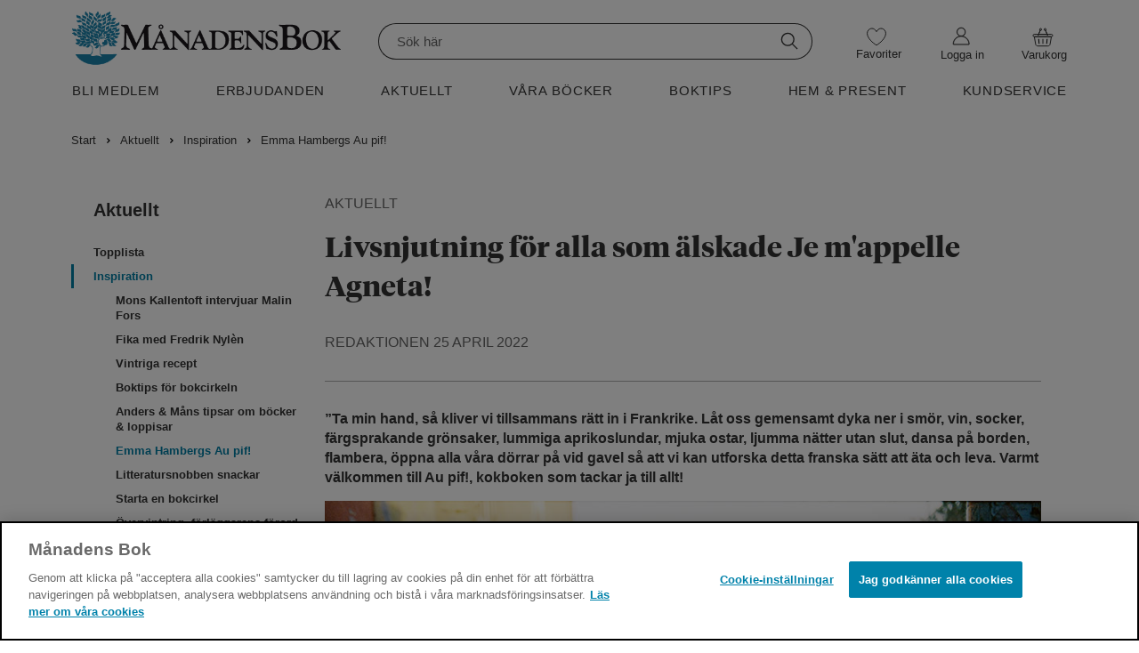

--- FILE ---
content_type: text/html; charset=utf-8
request_url: https://manadensbok.se/Aktuellt/inspiration/aupif/
body_size: 31975
content:

<!DOCTYPE html>
<html lang="sv" class="no-js">
<head>
	<link rel="preconnect" href="https://x.klarnacdn.net" />
	<link rel="preconnect" href="https://cdn.cookielaw.org" />
	<link rel="preconnect" href="https://polyfill.io" />
	<link rel="preconnect" href="https://code.jquery.com" />

		<!-- OneTrust meddelande om samtycke till cookies börjar för BBK/MBK-->
	<script src="https://cdn.cookielaw.org/scripttemplates/otSDKStub.js" type="text/javascript" charset="UTF-8" data-domain-script="4e6c2e4f-1f75-4132-8d00-3eb387473378"></script>
	<script type="text/javascript">
		function OptanonWrapper() { }
	</script>
 <!-- OneTrust meddelande om samtycke till cookies slutar för BBK/MBK -->

	<!-- Google Tag Manager -->
	<script>(function (w, d, s, l, i) { w[l] = w[l] || []; w[l].push({ 'gtm.start': new Date().getTime(), event: 'gtm.js' }); var f = d.getElementsByTagName(s)[0], j = d.createElement(s), dl = l != 'dataLayer' ? '&l=' + l : ''; j.async = true; j.src = 'https://analytics.manadensbok.se/gtm.js?id=' + i + dl; f.parentNode.insertBefore(j, f); })(window, document, 'script', 'dataLayer', 'GTM-NXM9GN');</script>
 <!-- End Google Tag Manager -->




	<meta charset="utf-8" />
	<meta content="IE=edge,chrome=1" http-equiv="X-UA-Compatible" />
	<meta name="viewport" content="width=device-width,initial-scale=1">
	

	<title>Emma Hambergs Au pif! | M&#229;nadens Bok</title>
	<meta property="og:title" content="Emma Hambergs Au pif!" />

	<meta name="keywords" content="Emma Hamberg,Au pif!,Au pif,Je m’appelle Agneta,Kokbok" />
		<meta name="description" content="L&#229;t oss gemensamt dyka ner i sm&#246;r, vin, socker, f&#228;rgsprakande gr&#246;nsaker, lummiga aprikoslundar, mjuka ostar, ljumma n&#228;tter utan slut, dansa p&#229; borden, flambera, &#246;ppna alla v&#229;ra d&#246;rrar p&#229; vid gavel s&#229; att vi kan utforska detta franska s&#228;tt att &#228;ta och leva. Varmt v&#228;lkommen till&#160;Au pif!, kokboken som tackar ja till allt!" />
	<meta property="og:description" content="L&#229;t oss gemensamt dyka ner i sm&#246;r, vin, socker, f&#228;rgsprakande gr&#246;nsaker, lummiga aprikoslundar, mjuka ostar, ljumma n&#228;tter utan slut, dansa p&#229; borden, flambera, &#246;ppna alla v&#229;ra d&#246;rrar p&#229; vid gavel s&#229; att vi kan utforska detta franska s&#228;tt att &#228;ta och leva. Varmt v&#228;lkommen till&#160;Au pif!, kokboken som tackar ja till allt!" />

	<meta property="og:type" content="website">
	
	<meta property="og:site_name" content="M&#229;nadens Bok">
	<meta property="og:locale" content="sv_SE">
	<meta property="og:url" content="https://manadensbok.se/Aktuellt/inspiration/aupif/" />

	<meta property="og:image" content="https://manadensbok.se/globalassets/2022/2205/emmahamberg_bildfacebook.jpg">
	<meta property="og:image:width" content="1200">
	<meta property="og:image:height" content="630">

	<meta name="google-site-verification" content="ZkKFssPEZEyXHcriTl3DbGlNWBtt6kJ02PcBC5qvjp0" />
	<link rel="shortcut icon" href="/favicon-mbk.png" type="image/x-icon" />
	<link rel="apple-touch-icon" href="/apple-touch-icon-mbk.png">
	<script src="https://polyfill.io/v3/polyfill.min.js?features=IntersectionObserver" async></script>
	<script src="https://code.jquery.com/jquery-3.3.1.min.js" integrity="sha256-FgpCb/KJQlLNfOu91ta32o/NMZxltwRo8QtmkMRdAu8=" crossorigin="anonymous"></script>

	<link href="/Assets/fonts/Mercury/Mercury.css" media="all" rel="stylesheet" type="text/css" />
	<link href="/Assets/fonts/HelveticaNeue/HelveticaNeue.css" media="all" rel="stylesheet" type="text/css" />
	<link href="/Assets/fonts/Tiempos/tiempos.css" media="all" rel="stylesheet" type="text/css" />
	<link href="/Assets/fonts/NovemberCompStd/novembercompstd.css" media="all" rel="stylesheet" type="text/css" />

	<link href="https://www.manadensbok.se/Aktuellt/inspiration/aupif/" rel="canonical" />
	

	<link href="/Assets/css/main.MBK.css?c=176976493262202" media="all" rel="stylesheet" type="text/css" />

	 
	<script>
		(function (h, o, t, j, a, r) {
			h.hj = h.hj || function () { (h.hj.q = h.hj.q || []).push(arguments) };
			h._hjSettings = { hjid: 158160, hjsv: 6 };
			a = o.getElementsByTagName('head')[0];
			r = o.createElement('script'); r.async = 1;
			r.src = t + h._hjSettings.hjid + j + h._hjSettings.hjsv;
			a.appendChild(r);
		})(window, document, 'https://static.hotjar.com/c/hotjar-', '.js?sv=');
	</script>
</head>

	<body toggle="menuvisible" globaltoggle="true" menutoggle="true" toggleclass="menuvisible" togglewithclick="true" dialog-root>
		<!-- Google Tag Manager -->
			<!-- Google Tag Manager (noscript) --> <noscript><iframe src="https://analytics.manadensbok.se/ns.html?id=GTM-NXM9GN" height="0" width="0" style="display:none;visibility:hidden"></iframe></noscript> <!-- End Google Tag Manager (noscript) -->
		<div class="menu-overlay-div"></div>
		<a id="top"></a>

		<div class="skip-link">
			<a href="#main">Hoppa till innehåll</a>
		</div>

		<input type="hidden" id="orgUrl" value="/Aktuellt/inspiration/aupif/" />

		<div id="buy-bubble" class="buy-bubble">Varan tillagd</div>



		

		

<header class="site-header">
	<input id="openCart" type="hidden" value=false />
	<input id="addedToCartStatus" type="hidden" value=false />
	<div>
		<div class="site-header__row--1">
			<div class="container container--no-clearfix header-extra">
				<div class="site-header__flex-menu-mobile">
					<div class="site-header__flex-menu-mobile--left">
						<div class="site-header__cell site-header__cell--menu-toggle">
							<div>
								<button aria-expanded="false" id="btn-mobile-menu" aria-controls="main-menu" aria-haspopup="true" class="button--text button__icon icon-menu--black"></button>
							</div>
						</div>
						<div id="sitelogo-mobile" class="site-header__cell site-header__cell--logo">
							<a href="/" title="M&#229;nadens Bok">
								<img class="site-header__logo" src="/globalassets/mbk-web-23x192.svg" alt="M&#229;nadens Bok">
							</a>
						</div>
					</div>

					<div class="site-header__flex-menu-mobile--right">
						<div class="site-header__cell site-header__cell--heart mobile-heart">
							<a href="/min-onskelista/">
								<span class="button__icon icon-heart--new"></span>
								<span class="wishes-wrapper">
									<span class="site-header__wishes mobile-heart" style="display:none">0</span>
								</span>
							</a>
						</div>
							<div class="site-header__cell mobile-gubbe">
								<a href="/logga-in/?login=true" class="" title="Logga in"><span class="button__icon icon-gubbe--black"></span></a>
							</div>
						<div class="getCart">
							<div class="site-header__cell site-header__cell--shopping-cart">
								<a v-on:click="openShoppingcart" class="shopping-cart shopping-cart--empty" title="Till kassan">
									<span class="button__icon icon-basket--black"></span>
									<span class="shopping-cart-mobile-amount"></span>
								</a>
								<transition name="cartslide">
									<div>
										<div v-if="shoppingCart" v-cloak>
<div>
	<div v-on:click="openShoppingcart" class="shoppingcart__overlay">
	</div>
	<div id="cart-live-region" class="sr-only" aria-live="polite" aria-atomic="true"></div>
	<div class="shoppingcart__cart" role="dialog" aria-modal="true" v-on:keydown="handleKeyDown">
		<div class="shoppingcart__grid">
			<div class="shoppingcart__header">
				<h1 class="shoppingcart__title">
					Varukorg ({{itemsCount}})
				</h1>
				<button aria-label="Stäng varukorgen" v-on:click="openShoppingcart" class="shoppingcart__close">
					<?xml version="1.0" encoding="UTF-8" ?>
					<svg width="16px" height="16px" viewBox="0 0 16 16" version="1.1" xmlns="http://www.w3.org/2000/svg" xmlns:xlink="http://www.w3.org/1999/xlink">
						<g id="Page-1" stroke="none" stroke-width="1" fill="none" fill-rule="evenodd" stroke-linecap="round">
							<g id="shoppingcart-close-color" transform="translate(-1412.000000, -126.000000)" stroke-width="1.5">
								<g id="Group-2" transform="translate(1413.000000, 127.000000)">
									<line x1="-1.42424155e-16" y1="-1.10952565e-16" x2="13.606602" y2="13.606602" id="Line-2"></line>
									<line x1="9.09480459e-12" y1="-1.10952565e-16" x2="13.606602" y2="13.606602" id="Line-2" transform="translate(6.803301, 6.803301) scale(-1, 1) translate(-6.803301, -6.803301) "></line>
								</g>
							</g>
						</g>
					</svg>
				</button>
			</div>
			<div class="shoppingcart__itemList">
				<div class="cart-loading" v-if="!loaded" role="status" aria-live="polite">
					<img src="/Assets/images/loading-120x120.gif" alt="Var god vänta..." />
				</div>
				<h2 v-if="loaded && itemsCount != 0" class="sr-only">Dina Produkter</h2>
				<div v-if="loaded && itemsCount != 0" class="product-list__border shoppingcart__product-border product-list__mainBook-container shoppingcart__inCart" v-for="item in cart.Items">
					<div class="product-list__mainBook-border shoppingcart__mainBook-border" v-show="item.IsMainbook">
						<div class="" v-if="mubIsCancelled">
							<div class="product-list__mainBook-border ">
								<div class="product-list__mainBook-header">
									M&#229;nadens utvalda paket
								</div>
								<div class="product-list__mainBook-border__empty shoppingcart__mainBookEmpty">
									Månadens utvalda paket är nu avbeställd
								</div>
							</div>
						</div>
						<div v-if="!mubIsCancelled">
							<div class="product-list__mainBook-header">
								M&#229;nadens utvalda paket
							</div>
							<div class="product-list__product-grid product-list__mainBook-grid shoppingcart__mainBook-grid">
								<div class="shoppingcart__mainBook-image">
									<img class="shoppingcart__mainBook-image" :src="item.ImageUrl + (item.Format == 'paket' ? '.resize?s=BundleCheckout' : '.resize?s=ArticleCheckout')" :alt="item.Title" />
								</div>
								<div class="product-list__item-info product-list__mainBook-item-info shoppingcart__product-title shoppingcart__mainBook-title ">
									<a :href="item.ProductPageUrl">
										<h3 class="product-list__title ">{{item.Title}}</h3>
									</a>
									<span class="product-list__format">{{item.Format == 'paket' ? '' : item.Format}}</span>
								</div>
								<div class="product-list__amount product-list__mainBook-amount shoppingcart__mainBook-amount">
									<button type="button" v-on:click="decrease(item)" aria-label="Minska antal" class="product__decrease-amount">-</button>
									<span class="product-list__amount__text"><span>{{item.Quantity}}</span> st</span>
									<button type="button" v-on:click="increase(item)" aria-label="Öka antal" class="product__increase-amount">+</button>
								</div>
									<div class="product-list__price-cell shoppingcart__pricecell shoppingcart__mainBook-price" v-show="!item.IsDealPrice">
										<p class="product-list__price shoppingcart__noMargin">
											<span>{{item.Price}}</span><span class="product__price__currency product-list__currency">&nbsp;kr</span>
										</p>
									</div>
									<div class="shoppingcart__oldPrice shoppingcart__mainBookOldPrice " v-show="item.IsDealPrice">
										<p class="product-list__oldPrice">
											<span :aria-label="'Gammalt pris: ' + item.StandardPrice + ' kronor'">{{item.StandardPrice}}</span><span class="product__price__currency product-list__currency">&nbsp;kr</span>
										</p>
									</div>
									<div class="product-list__price-cell shoppingcart__pricecell" v-show="item.IsDealPrice">
										<p class="product-list__price shoppingcart__noMargin">
											<span :aria-label="'Rabatterat pris: ' + item.Price + ' kronor'">{{item.Price}}</span><span class="product__price__currency product-list__currency">&nbsp;kr</span>
										</p>
									</div>
								<div class=" shoppingcart__cancelButton">
									<button type="button" class="product-list__cancel-button" v-on:click="controllCancelledMub(item)">
										Avbeställ
									</button>
								</div>

								<div class="product-list__mainBook-text shoppingcart__helpText">
									<span class="">M&#229;nadens utvalda paket har automatiskt lagts i din varukorg. Klicka p&#229; avbest&#228;ll om du vill ta bort den.</span>
								</div>
							</div>
						</div>

					</div>

					<div class="product-list__border" v-show="!item.IsMainbook && !item.IsRemoved && !item.Done">
						<div class="product-list__product-grid shoppingcart__product-grid">
							<div class="shoppingcart__imagers shoppingcart__imageMargin">
								<img class="shoppingcart__imagers" :src="item.ImageUrl + (item.Format == 'paket' ? '.resize?s=BundleCheckout' : '.resize?s=ArticleCheckout')" :alt="item.Title" />
							</div>
							<div class="product-list__item-info shoppingcart__product-title">
								<a :href="item.ProductPageUrl">
									<h3 class="product-list__title ">{{item.Title}}</h3>
								</a>
								<span class="product-list__format">{{item.Format == 'paket' ? '' : item.Format}}</span>
							</div>
							<div class="product-list__amount shoppingcart__amount">
								<button type="button" v-on:click="decrease(item)" aria-label="Minska antal" class="product__decrease-amount">-</button>
								<span class="product-list__amount__text"><span>{{item.Quantity}}</span> st</span>
								<button type="button" v-on:click="increase(item)" aria-label="Öka antal" class="product__increase-amount">+</button>
							</div>
								<div class="product-list__price-cell shoppingcart__pricecell " v-show="!item.IsDealPrice">
									<p class="product-list__price shoppingcart__noMargin">
										<span>{{item.Price}}</span><span class="product__price__currency product-list__currency">&nbsp;kr</span>
									</p>
								</div>
								<div class="shoppingcart__oldPrice" v-show="item.IsDealPrice">
									<p class="product-list__oldPrice">
										<span :aria-label="'Gammalt pris: ' + item.StandardPrice + ' kronor'">{{item.StandardPrice}}</span><span class="product__price__currency product-list__currency">&nbsp;kr</span>
									</p>
								</div>
								<div class="product-list__price-cell shoppingcart__pricecell" v-show="item.IsDealPrice">
									<p class="product-list__price shoppingcart__noMargin">
										<span :aria-label="'Rabatterat pris: ' + item.Price + ' kronor'">{{item.Price}}</span><span class="product__price__currency product-list__currency">&nbsp;kr</span>
									</p>
								</div>
							<div class="product-list__remove-button shoppingcart__product-remove">
								<button type="button" class="product-list__remove-button trashcan" v-show="!item.IsMainbook" v-on:click="removeItem(item)" aria-label="Ta bort produkten">
									<?xml version="1.0" encoding="UTF-8" ?>
									<svg width="20px" height="23px" viewBox="0 0 20 23" version="1.1" xmlns="http://www.w3.org/2000/svg" xmlns:xlink="http://www.w3.org/1999/xlink">
										<g id="Page-1" stroke="none" stroke-width="1" fill="none" fill-rule="evenodd">
											<g id="768-px-padda-Kassa" transform="translate(-708.000000, -616.000000)">
												<g id="Trashcan" transform="translate(709.000000, 617.000000)" stroke="#212529">
													<rect id="Rectangle" class="cls-2" x="1.5" y="3.5" width="15" height="18"></rect>
													<line x1="0" y1="3.5" class="cls-3" x2="18" y2="3.5" id="Line-2" stroke-linecap="round"></line>
													<g id="Group-16" stroke-linecap="round" transform="translate(5.000000, 7.000000)">
														<line class="cls-3" x1="4" y1="6.24497216e-17" x2="4" y2="10.5" id="Line-2"></line>
														<line class="cls-3" x1="0.5" y1="6.24497216e-17" x2="0.5" y2="10.5" id="Line-2"></line>
														<line class="cls-3" x1="7.5" y1="6.24497216e-17" x2="7.5" y2="10.5" id="Line-2"></line>
													</g>
													<g id="Group-14" stroke-linecap="square" transform="translate(4.000000, 0.000000)">
														<line class="cls-1" x1="0.5" y1="3" x2="0.5" y2="1" id="Line-3"></line>
														<line class="cls-1" x1="9" y1="3.5" x2="9" y2="1" id="Line-3"></line>
														<line class="cls-1" x1="0.5" y1="0.5" x2="9" y2="0.5" id="Line-2"></line>
													</g>
												</g>
											</g>
										</g>
									</svg>

								</button>
							</div>
						</div>
					</div>
					<div class="shoppingcart__isRemoved" v-if="item.IsRemoved && !item.Done">
						Produkten borttagen
						<a class="shoppingcart__isRemoved__link" v-on:click="regretRemove(item)">Ångra</a>
					</div>
					<div v-show="!item.IsMainbook && item.IsRemoved && item.Done">

					</div>
				</div>
				<div class="shoppingcart__empty" v-if="loaded && itemsCount == 0" v-cloak=v-cloak>
					<div class="shoppingcart__empty__emptyImage">
						<img src="/Assets/images/icons/Stor-varukorg-43x38,67px.svg" alt="Din varukorg är tom" />
					</div>
					<div class="shoppingcart__empty__emptyText">
						Din varukorg är tom
					</div>
				</div>
			</div>

			<div class="checkout shoppingcart__checkout" v-if="itemsCount != 0 && loaded" v-cloak=v-cloak>
				<div class="summation shoppingcart__summationContainer">

					<div class="shoppingcart__summation summation__sum">

							<div class="shoppingcart__barInCart bar">
								<div class="bar-container">
									<div id="bar" :style="{ width: percentageString }" class="bar-container__progress-bar"></div>
								</div>
								<div class="bar-container__progress-text">
									<span> Du har {{whatsLeft}} kr kvar till fri frakt</span>
								</div>
							</div>

						<ul class="summation__sum__list shoppingcart__sumInCheckout marginCartSum">
							<li>
								<span>Summa varor:</span>
								<span class="summation__sum__list__goods">
									<span>{{cart.OriginalTotalCost}}</span>
									<span class="currency">kr</span>
								</span>
							</li>
							<li style="display: none;" v-show="cart.DiscountValue > 0" class="discount">
								<span>Rabatt:</span>
								<span class="summation__sum__list__bonuschecks">
									<span>−{{cart.DiscountValue}}</span>
									<span class="currency">kr</span>
								</span>
							</li>
							<li style="display: none;" v-show="cart.ShippingCost">
								<span>Frakt:</span>
								<span class="summation__sum__list__postage">
									<span>{{cart.ShippingCost}}</span>
									<span class="currency">kr</span>
								</span>
							</li>
							<li class="total shoppingcart-total">
								<span>TOTALBELOPP:</span>
								<span class="summation__sum___list__total">
									<span>{{cart.TotalSum}}</span>
									<span class="currency">kr</span>
								</span>
							</li>
							<li></li>
						</ul>
					</div>
				</div>
			</div>
			<div v-if="itemsCount == 0 && loaded" class="shoppingcart__empty" v-cloak=v-cloak>
			</div>
			<div class="shoppingcart__toCheckout" v-if="loaded" v-cloak=v-cloak>
				<a v-if="itemsCount != 0" href="/kassan/varukorg/" class="button shoppingcart__button">Till Kassan</a>
				<div v-if="itemsCount == 0 && loaded" class="shoppingcart__continue-container">
					<a v-on:click="openShoppingcart" class="button button--large button--hollow shoppingcart__continue">
						<div></div>
						<div>
							Fortsätt Handla
						</div>
						<div class="shoppingcart__arrow">
							<svg xmlns="http://www.w3.org/2000/svg" viewBox="0 0 16 16">
								<path d="M4.646 1.646a.5.5 0 0 1 .708 0l6 6a.5.5 0 0 1 0 .708l-6 6a.5.5 0 0 1-.708-.708L10.293 8 4.646 2.354a.5.5 0 0 1 0-.708z" />
							</svg>
						</div>
					</a>
				</div>
			</div>
		</div>
	</div>
</div>

										</div>
									</div>

								</transition>
							</div>
						</div>
					</div>
				</div>
				<div id="sitelogo" class="site-header__cell site-header__cell--logo--large">
					<a href="/" title="M&#229;nadens Bok">
						<img class="site-header__logo" src="/globalassets/siteinfo/weblogomb_ny.png" alt="M&#229;nadens Bok">
					</a>
				</div>

				<div class="site-header__cell site-header__cell--search--large">
					<div class="search-form__slot" data-set="search">
						<div class="search search--open" dialog="search" dialog-active-class="search--open" url="/sok/?q=">
							<div>
								<fieldset class="search__form">
									<div class="search__form__inner">
										<label for="searchinput-desktop" class="visuallyhidden">Sök</label>
										<input id="searchinput-desktop"
											   searchfield
											   v-model="searchQuery"
											   v-on:keyup="keyup"
											   v-on:click="inputHandler"
											   v-bind:class="{'keyboard-focus': isKeyboardFocus}"
											   class="search__input--mobile"
											   type="text"
											   autocomplete="off"
											   placeholder="Sök här" />
										<button v-cloak v-if="searchQuery != ''" id="search-input-close-desktop" type="button" aria-label="Ta bort sökningen" class="search__inputclose" v-on:click="close">
											<span id="pop-out-close-icon" class="icon-search-close-mobile--black"></span>
										</button>
										<button id="search-submit-desktop" class="search__submit search__submit--desktop" type="submit" title="Sök" v-on:click="searchPage">
											<span class="button__icon icon-search--black"></span>
										</button>
									</div>
								</fieldset>

								<div class="search__results" :class="{ 'search__results--open pop-out--out': showPopular }">
									<div class="search__results__bordertop"></div>
									<div v-if="PreviousSearches.length > 0">
										<div class="search__label search-history">SÖKHISTORIK</div>
										<div id="deleteprev" class="delete-prev-searches" v-on:click="deletePreviousSearches">RENSA</div>
										<ul class="search__results__list">
											<li class="search__results__item" v-for="searchItem in PreviousSearches">
												<a :href="'/sok/' + '?q=' + encodeURI(searchItem)" data-title="productauthor" class="suggestionlink">{{searchItem}}</a>
											</li>
										</ul>
									</div>
									<span class="search__label--popular">POPULÄRA SÖKNINGAR</span>
									<ul class="search__results__list">
										<li class="search__results__item" v-for="suggestion in PopularSuggestions">
											<a v-if="suggestion.Url" :href="suggestion.Url" data-title="popular" class="suggestionlink">{{suggestion.Title}}</a>
											<a v-else :href="'/sok/' + '?q=' + encodeURI(suggestion.Title)" data-title="popular" class="suggestionlink">{{suggestion.Title}}</a>
										</li>
									</ul>
								</div>
								<div class="search__results" :class="{ 'search__results--open pop-out--out': showDidYouMean }">
									<span class="search__label">MENAR DU KANSKE:</span>
									<ul class="search__results__list">
										<li class="search__results__item" v-for="suggestion in DidYouMean">
											<a :href="'/sok/' + '?q=' + encodeURI(suggestion.Title)" data-title="didyoumean" class="suggestionlink">{{suggestion.Title}}</a>
										</li>
									</ul>
								</div>
								<div class="search__results" :class="{ 'search__results--open pop-out--out': showResults }">
									<ul class="search__results__list">
										<li class="search__results__item" v-for="pasuggestion in ProductAndAuthorsSuggestions">
											<a :href="'/sok/' + '?q=' + encodeURI(pasuggestion.Title)" v-html="pasuggestion.SuggestionTitle" data-title="productauthor" class="suggestionlink"></a>
										</li>
									</ul>
									<span class="search__label" v-if="hasContentResults && ProductAndAuthorsSuggestions.length == 0">SIDOR</span>
									<span class="search__label margin-top" v-if="hasContentResults && ProductAndAuthorsSuggestions.length > 0">SIDOR</span>
									<ul v-if="hasContentResults" class="search__results__list">
										<li class="search__results__item" v-for="contentsuggestion in ContentSuggestions">
											<a v-if="contentsuggestion.LinkUrl" :href="contentsuggestion.LinkUrl" v-html="contentsuggestion.SuggestionTitle" data-title="content" class="suggestionlink content"></a>
											<a v-else :href="'/sok/' + '?q=' + encodeURI(contentsuggestion.Title)" v-html="contentsuggestion.SuggestionTitle" data-title="content" class="suggestionlink content"></a>
										</li>
									</ul>
									<div class="search__allsuggestions">
										<a class="search__allsuggestionslink" :href="'/sok/' + '?q=' + searchQuery">Visa alla resultat för "{{searchQuery}}"</a>
									</div>
								</div>
							</div>
						</div>
					</div>
				</div>

				<div class="site-header__cell site-header__cell--heart--large heart-padding">
					<a href="/min-onskelista/" class="button--wishlist" title="Min önskelista">
						<span class="wishes-wrapper">
							<span class="button__icon icon-heart--new heart-icon"></span>
							<span class="site-header__wishes wishes-large" style="display:none">0</span>
						</span>
						<span class="favorite-text hover-text">Favoriter</span>
					</a>
				</div>

				<div id="mymenu" class="site-header__cell site-header__cell--user-actions--large cursor-pointer">
					<div class="user-actions user-actions--large getCart">

							<div class="site-header__cell site-header__cell--heart--large">
								<a href="/logga-in/?login=true" class="user-actions__login login-margin" title="Logga in">
									<span class="wishes-wrapper">
										<span class="button__icon icon-gubbe--new heart-icon"></span>
									</span>
									<span class="my-pages-text hover-text">Logga in</span>
								</a>
							</div>
					</div>
				</div>
				
				<div class="varukorgButtonContainer">
					<div class="getCart">
						<div class="site-header__cell site-header__cell--shopping-cart--large shopping-cell shoppingcart-position">
							<button v-on:click="openShoppingcart()" class="button--link shopping-cart shopping-button" title="Till kassan">
								<span class="button__icon icon-varukorg--new desktop-cart-icon"></span>
								<span class="wishes-wrapper">
									<span class="shopping-cart-mobile-amount desktop-cart shopping-cart__amount"></span>
								</span>
								<span class="cart-text hover-text">Varukorg</span>
							</button>
							<Transition name="cartslide">
								<div>
									<div v-if="shoppingCart" v-cloak>
<div>
	<div v-on:click="openShoppingcart" class="shoppingcart__overlay">
	</div>
	<div id="cart-live-region" class="sr-only" aria-live="polite" aria-atomic="true"></div>
	<div class="shoppingcart__cart" role="dialog" aria-modal="true" v-on:keydown="handleKeyDown">
		<div class="shoppingcart__grid">
			<div class="shoppingcart__header">
				<h1 class="shoppingcart__title">
					Varukorg ({{itemsCount}})
				</h1>
				<button aria-label="Stäng varukorgen" v-on:click="openShoppingcart" class="shoppingcart__close">
					<?xml version="1.0" encoding="UTF-8" ?>
					<svg width="16px" height="16px" viewBox="0 0 16 16" version="1.1" xmlns="http://www.w3.org/2000/svg" xmlns:xlink="http://www.w3.org/1999/xlink">
						<g id="Page-1" stroke="none" stroke-width="1" fill="none" fill-rule="evenodd" stroke-linecap="round">
							<g id="shoppingcart-close-color" transform="translate(-1412.000000, -126.000000)" stroke-width="1.5">
								<g id="Group-2" transform="translate(1413.000000, 127.000000)">
									<line x1="-1.42424155e-16" y1="-1.10952565e-16" x2="13.606602" y2="13.606602" id="Line-2"></line>
									<line x1="9.09480459e-12" y1="-1.10952565e-16" x2="13.606602" y2="13.606602" id="Line-2" transform="translate(6.803301, 6.803301) scale(-1, 1) translate(-6.803301, -6.803301) "></line>
								</g>
							</g>
						</g>
					</svg>
				</button>
			</div>
			<div class="shoppingcart__itemList">
				<div class="cart-loading" v-if="!loaded" role="status" aria-live="polite">
					<img src="/Assets/images/loading-120x120.gif" alt="Var god vänta..." />
				</div>
				<h2 v-if="loaded && itemsCount != 0" class="sr-only">Dina Produkter</h2>
				<div v-if="loaded && itemsCount != 0" class="product-list__border shoppingcart__product-border product-list__mainBook-container shoppingcart__inCart" v-for="item in cart.Items">
					<div class="product-list__mainBook-border shoppingcart__mainBook-border" v-show="item.IsMainbook">
						<div class="" v-if="mubIsCancelled">
							<div class="product-list__mainBook-border ">
								<div class="product-list__mainBook-header">
									M&#229;nadens utvalda paket
								</div>
								<div class="product-list__mainBook-border__empty shoppingcart__mainBookEmpty">
									Månadens utvalda paket är nu avbeställd
								</div>
							</div>
						</div>
						<div v-if="!mubIsCancelled">
							<div class="product-list__mainBook-header">
								M&#229;nadens utvalda paket
							</div>
							<div class="product-list__product-grid product-list__mainBook-grid shoppingcart__mainBook-grid">
								<div class="shoppingcart__mainBook-image">
									<img class="shoppingcart__mainBook-image" :src="item.ImageUrl + (item.Format == 'paket' ? '.resize?s=BundleCheckout' : '.resize?s=ArticleCheckout')" :alt="item.Title" />
								</div>
								<div class="product-list__item-info product-list__mainBook-item-info shoppingcart__product-title shoppingcart__mainBook-title ">
									<a :href="item.ProductPageUrl">
										<h3 class="product-list__title ">{{item.Title}}</h3>
									</a>
									<span class="product-list__format">{{item.Format == 'paket' ? '' : item.Format}}</span>
								</div>
								<div class="product-list__amount product-list__mainBook-amount shoppingcart__mainBook-amount">
									<button type="button" v-on:click="decrease(item)" aria-label="Minska antal" class="product__decrease-amount">-</button>
									<span class="product-list__amount__text"><span>{{item.Quantity}}</span> st</span>
									<button type="button" v-on:click="increase(item)" aria-label="Öka antal" class="product__increase-amount">+</button>
								</div>
									<div class="product-list__price-cell shoppingcart__pricecell shoppingcart__mainBook-price" v-show="!item.IsDealPrice">
										<p class="product-list__price shoppingcart__noMargin">
											<span>{{item.Price}}</span><span class="product__price__currency product-list__currency">&nbsp;kr</span>
										</p>
									</div>
									<div class="shoppingcart__oldPrice shoppingcart__mainBookOldPrice " v-show="item.IsDealPrice">
										<p class="product-list__oldPrice">
											<span :aria-label="'Gammalt pris: ' + item.StandardPrice + ' kronor'">{{item.StandardPrice}}</span><span class="product__price__currency product-list__currency">&nbsp;kr</span>
										</p>
									</div>
									<div class="product-list__price-cell shoppingcart__pricecell" v-show="item.IsDealPrice">
										<p class="product-list__price shoppingcart__noMargin">
											<span :aria-label="'Rabatterat pris: ' + item.Price + ' kronor'">{{item.Price}}</span><span class="product__price__currency product-list__currency">&nbsp;kr</span>
										</p>
									</div>
								<div class=" shoppingcart__cancelButton">
									<button type="button" class="product-list__cancel-button" v-on:click="controllCancelledMub(item)">
										Avbeställ
									</button>
								</div>

								<div class="product-list__mainBook-text shoppingcart__helpText">
									<span class="">M&#229;nadens utvalda paket har automatiskt lagts i din varukorg. Klicka p&#229; avbest&#228;ll om du vill ta bort den.</span>
								</div>
							</div>
						</div>

					</div>

					<div class="product-list__border" v-show="!item.IsMainbook && !item.IsRemoved && !item.Done">
						<div class="product-list__product-grid shoppingcart__product-grid">
							<div class="shoppingcart__imagers shoppingcart__imageMargin">
								<img class="shoppingcart__imagers" :src="item.ImageUrl + (item.Format == 'paket' ? '.resize?s=BundleCheckout' : '.resize?s=ArticleCheckout')" :alt="item.Title" />
							</div>
							<div class="product-list__item-info shoppingcart__product-title">
								<a :href="item.ProductPageUrl">
									<h3 class="product-list__title ">{{item.Title}}</h3>
								</a>
								<span class="product-list__format">{{item.Format == 'paket' ? '' : item.Format}}</span>
							</div>
							<div class="product-list__amount shoppingcart__amount">
								<button type="button" v-on:click="decrease(item)" aria-label="Minska antal" class="product__decrease-amount">-</button>
								<span class="product-list__amount__text"><span>{{item.Quantity}}</span> st</span>
								<button type="button" v-on:click="increase(item)" aria-label="Öka antal" class="product__increase-amount">+</button>
							</div>
								<div class="product-list__price-cell shoppingcart__pricecell " v-show="!item.IsDealPrice">
									<p class="product-list__price shoppingcart__noMargin">
										<span>{{item.Price}}</span><span class="product__price__currency product-list__currency">&nbsp;kr</span>
									</p>
								</div>
								<div class="shoppingcart__oldPrice" v-show="item.IsDealPrice">
									<p class="product-list__oldPrice">
										<span :aria-label="'Gammalt pris: ' + item.StandardPrice + ' kronor'">{{item.StandardPrice}}</span><span class="product__price__currency product-list__currency">&nbsp;kr</span>
									</p>
								</div>
								<div class="product-list__price-cell shoppingcart__pricecell" v-show="item.IsDealPrice">
									<p class="product-list__price shoppingcart__noMargin">
										<span :aria-label="'Rabatterat pris: ' + item.Price + ' kronor'">{{item.Price}}</span><span class="product__price__currency product-list__currency">&nbsp;kr</span>
									</p>
								</div>
							<div class="product-list__remove-button shoppingcart__product-remove">
								<button type="button" class="product-list__remove-button trashcan" v-show="!item.IsMainbook" v-on:click="removeItem(item)" aria-label="Ta bort produkten">
									<?xml version="1.0" encoding="UTF-8" ?>
									<svg width="20px" height="23px" viewBox="0 0 20 23" version="1.1" xmlns="http://www.w3.org/2000/svg" xmlns:xlink="http://www.w3.org/1999/xlink">
										<g id="Page-1" stroke="none" stroke-width="1" fill="none" fill-rule="evenodd">
											<g id="768-px-padda-Kassa" transform="translate(-708.000000, -616.000000)">
												<g id="Trashcan" transform="translate(709.000000, 617.000000)" stroke="#212529">
													<rect id="Rectangle" class="cls-2" x="1.5" y="3.5" width="15" height="18"></rect>
													<line x1="0" y1="3.5" class="cls-3" x2="18" y2="3.5" id="Line-2" stroke-linecap="round"></line>
													<g id="Group-16" stroke-linecap="round" transform="translate(5.000000, 7.000000)">
														<line class="cls-3" x1="4" y1="6.24497216e-17" x2="4" y2="10.5" id="Line-2"></line>
														<line class="cls-3" x1="0.5" y1="6.24497216e-17" x2="0.5" y2="10.5" id="Line-2"></line>
														<line class="cls-3" x1="7.5" y1="6.24497216e-17" x2="7.5" y2="10.5" id="Line-2"></line>
													</g>
													<g id="Group-14" stroke-linecap="square" transform="translate(4.000000, 0.000000)">
														<line class="cls-1" x1="0.5" y1="3" x2="0.5" y2="1" id="Line-3"></line>
														<line class="cls-1" x1="9" y1="3.5" x2="9" y2="1" id="Line-3"></line>
														<line class="cls-1" x1="0.5" y1="0.5" x2="9" y2="0.5" id="Line-2"></line>
													</g>
												</g>
											</g>
										</g>
									</svg>

								</button>
							</div>
						</div>
					</div>
					<div class="shoppingcart__isRemoved" v-if="item.IsRemoved && !item.Done">
						Produkten borttagen
						<a class="shoppingcart__isRemoved__link" v-on:click="regretRemove(item)">Ångra</a>
					</div>
					<div v-show="!item.IsMainbook && item.IsRemoved && item.Done">

					</div>
				</div>
				<div class="shoppingcart__empty" v-if="loaded && itemsCount == 0" v-cloak=v-cloak>
					<div class="shoppingcart__empty__emptyImage">
						<img src="/Assets/images/icons/Stor-varukorg-43x38,67px.svg" alt="Din varukorg är tom" />
					</div>
					<div class="shoppingcart__empty__emptyText">
						Din varukorg är tom
					</div>
				</div>
			</div>

			<div class="checkout shoppingcart__checkout" v-if="itemsCount != 0 && loaded" v-cloak=v-cloak>
				<div class="summation shoppingcart__summationContainer">

					<div class="shoppingcart__summation summation__sum">

							<div class="shoppingcart__barInCart bar">
								<div class="bar-container">
									<div id="bar" :style="{ width: percentageString }" class="bar-container__progress-bar"></div>
								</div>
								<div class="bar-container__progress-text">
									<span> Du har {{whatsLeft}} kr kvar till fri frakt</span>
								</div>
							</div>

						<ul class="summation__sum__list shoppingcart__sumInCheckout marginCartSum">
							<li>
								<span>Summa varor:</span>
								<span class="summation__sum__list__goods">
									<span>{{cart.OriginalTotalCost}}</span>
									<span class="currency">kr</span>
								</span>
							</li>
							<li style="display: none;" v-show="cart.DiscountValue > 0" class="discount">
								<span>Rabatt:</span>
								<span class="summation__sum__list__bonuschecks">
									<span>−{{cart.DiscountValue}}</span>
									<span class="currency">kr</span>
								</span>
							</li>
							<li style="display: none;" v-show="cart.ShippingCost">
								<span>Frakt:</span>
								<span class="summation__sum__list__postage">
									<span>{{cart.ShippingCost}}</span>
									<span class="currency">kr</span>
								</span>
							</li>
							<li class="total shoppingcart-total">
								<span>TOTALBELOPP:</span>
								<span class="summation__sum___list__total">
									<span>{{cart.TotalSum}}</span>
									<span class="currency">kr</span>
								</span>
							</li>
							<li></li>
						</ul>
					</div>
				</div>
			</div>
			<div v-if="itemsCount == 0 && loaded" class="shoppingcart__empty" v-cloak=v-cloak>
			</div>
			<div class="shoppingcart__toCheckout" v-if="loaded" v-cloak=v-cloak>
				<a v-if="itemsCount != 0" href="/kassan/varukorg/" class="button shoppingcart__button">Till Kassan</a>
				<div v-if="itemsCount == 0 && loaded" class="shoppingcart__continue-container">
					<a v-on:click="openShoppingcart" class="button button--large button--hollow shoppingcart__continue">
						<div></div>
						<div>
							Fortsätt Handla
						</div>
						<div class="shoppingcart__arrow">
							<svg xmlns="http://www.w3.org/2000/svg" viewBox="0 0 16 16">
								<path d="M4.646 1.646a.5.5 0 0 1 .708 0l6 6a.5.5 0 0 1 0 .708l-6 6a.5.5 0 0 1-.708-.708L10.293 8 4.646 2.354a.5.5 0 0 1 0-.708z" />
							</svg>
						</div>
					</a>
				</div>
			</div>
		</div>
	</div>
</div>

									</div>
								</div>

							</Transition>

						</div>
					</div>
					<div class="getCart" />
					<div class="cart-popup" style="display: none;">
<div id="shoppingcart__popUp" class="shoppingcart__addedToCart">
	<label class="shoppingcart__close shoppingcart__addedToCart__close addToCart-close">
		<?xml version="1.0" encoding="UTF-8" ?>
		<svg width="16px" height="16px" viewBox="0 0 16 16" version="1.1" xmlns="http://www.w3.org/2000/svg" xmlns:xlink="http://www.w3.org/1999/xlink">
			<title>Group 2</title>
			<g id="Page-1" stroke="none" stroke-width="1" fill="none" fill-rule="evenodd" stroke-linecap="round">
				<g id="shoppingcart-close-color" transform="translate(-1412.000000, -126.000000)" stroke-width="1.5">
					<g id="Group-2" transform="translate(1413.000000, 127.000000)">
						<line x1="-1.42424155e-16" y1="-1.10952565e-16" x2="13.606602" y2="13.606602" id="Line-2"></line>
						<line x1="9.09480459e-12" y1="-1.10952565e-16" x2="13.606602" y2="13.606602" id="Line-2" transform="translate(6.803301, 6.803301) scale(-1, 1) translate(-6.803301, -6.803301) "></line>
					</g>
				</g>
			</g>
		</svg>
	</label>
	<div class="shoppingcart__addedToCart__grid">
		<div class="shoppingcart__addedToCart__added">
			<img alt="" class="shoppingcart__addedToCart__icon" src="/Assets/images/icons/Green-usp-16x16px.svg" />
			<div class="shoppingcart__addedToCart__addedText">
				Produkten tillagd i varukorg
			</div>
		</div>
		<div class="shoppingcart__addedToCart__productGrid">
			<div class="shoppingcart__addedToCart__productGrid__imgContainer">
				<a class="shoppingcart__addedToCart__imageLink"><img id="addedToCart-image" class="" src="" /></a>
			</div>
			<div class="shoppingcart__addedToCart__productGrid__info">
				<a id="shoppingcart__addedToCart__title" class="shoppingcart__addedToCart__title"><span id="shoppingcart__addedToCart__title"></span></a>
				<div id="shoppingcart__addedToCart__author" class="shoppingcart__addedToCart__author"></div>
				<div id="shoppingcart__addedToCart__format" class="shoppingcart__addedToCart__format"></div>
				<div class="shoppingcart__addedToCart__priceBox">
					<div class="shoppingcart__addedToCart__priceBox__single" id="shoppingcart__addedToCart__priceBoxOne">
						<div id="shoppingcart__addedToCart__priceDiscount" class="shoppingcart__addedToCart__priceDiscount"></div><span id="shoppingcart__currency" class="shoppingcart__currency"></span>
					</div>
					<div class="shoppingcart__addedToCart__priceBox__single" id="shoppingcart__addedToCart__priceBoxTwo">
						<div id="shoppingcart__addedToCart__price" class="shoppingcart__addedToCart__price"></div><span id="shoppingcart__currencyPrice" class="shoppingcart__currency"></span>
					</div>
				</div>
			</div>
		</div>
		<div class="shoppingcart__addedToCart__buttons">
			<button class="button button--hollow shoppingcart__addedToCart__button keep-shopping addToCart-close">Fortsätt Handla</button>
			<a href="/kassan/varukorg/"  class="button shoppingcart__addedToCart__button">Till Kassan</a>
		</div>
	</div>
</div>

					</div>
				</div>
			</div>
		</div>
	</div>

	<div class="site-header__row--2 header-row">
		<div class="container container--no-clearfix container-main-menu">
<div class="site-header__cell site-header__cell--menu site-header__cell-main-menu">
	<nav class="main-menu" dialog="main-menu" dialog-active-class="main-menu--open" role="navigation">
		<div class="site-header__row--1 header-menu-mobile">
			<div class="container container--no-clearfix">
				<div class="site-header__flex-menu-mobile">
					<div class="site-header__flex-menu-mobile--left">
						<div class="site-header__cell site-header__cell--menu-toggle close-toggle">
							<div>
								<span class="button__icon icon-menu-close--black"></span>
							</div>
						</div>
						<div id="sitelogo-mobile" class="site-header__cell site-header__cell--logo">
							<a href="/" title="M&#229;nadens Bok">
								<img class="site-header__logo" src="/globalassets/mbk-web-23x192.svg" alt="M&#229;nadens Bok">
							</a>
						</div>
					</div>
					<div class="site-header__flex-menu-mobile--right">
						<div class="site-header__cell site-header__cell--heart">
							<div class="wishes-wrapper">
								<a href="/min-onskelista/">
									<span class="button__icon icon-heart--new"></span>
									<span class="site-header__wishes" style="display:none">0</span>
								</a>
							</div>
						</div>
							<div class="site-header__cell">
								<a href="/logga-in/?login=true" class="" title="Logga in"><span class="button__icon icon-gubbe--black"></span></a>
							</div>
						<div class="site-header__cell site-header__cell--shopping-cart">
							<a href="/kassan/varukorg/" class="shopping-cart shopping-cart--empty" title="Till kassan">
								<span class="button__icon icon-basket--black"></span>
								<span class="shopping-cart-mobile-amount"></span>
							</a>
						</div>
					</div>
				</div>
			</div>
		</div>
		<ul id="main-menu" class="main-menu__l1__list main-menu-list ">
				<li class="main-menu__l1__item">
			<a href="/kampanj/bli-medlem/" class="main-menu__l1__link l1-link-extra">BLI MEDLEM</a>
	</li>
	<li class="main-menu__l1__item">
			<button class="button--link main-menu__l1__link l1-link-extra"
					aria-expanded="false" aria-controls="mina-erbjudanden-meny" aria-haspopup="true">ERBJUDANDEN</button>
			<div id="mina-erbjudanden-meny" class="main-menu__l2 pop-out pop-out--align-center">
				<ul class="main-menu__l2__list menu-list ">
						<li class="main-menu__l2__item l2-desktop">
		<a class="main-menu__l2__link" href="/mina-erbjudanden/manadens-utvalda-bok/">M&#229;nadens utvalda paket</a>
	</li>
	<li class="main-menu__l2__item l2-mobile">
			<a class="main-menu__l2__link l2-link-mobile" href="/mina-erbjudanden/manadens-utvalda-bok/">M&#229;nadens utvalda paket</a>
	</li>
	<li class="main-menu__l2__item l2-desktop">
		<a class="main-menu__l2__link" href="/mina-erbjudanden/Specialpriser/">Specialpriser och premier</a>
	</li>
	<li class="main-menu__l2__item l2-mobile">
			<a class="main-menu__l2__link l2-link-mobile" href="/mina-erbjudanden/Specialpriser/">Specialpriser och premier</a>
	</li>
	<li class="main-menu__l2__item l2-desktop">
		<a class="main-menu__l2__link" href="/hem-och-present/fynda-markesvaror/">Fynda m&#228;rkesprylar</a>
	</li>
	<li class="main-menu__l2__item l2-mobile">
			<a class="main-menu__l2__link l2-link-mobile" href="/hem-och-present/fynda-markesvaror/">Fynda m&#228;rkesprylar</a>
	</li>
	<li class="main-menu__l2__item l2-desktop">
		<a class="main-menu__l2__link" href="/mina-erbjudanden/event/">Event</a>
	</li>
	<li class="main-menu__l2__item l2-mobile">
			<a class="main-menu__l2__link l2-link-mobile" href="/mina-erbjudanden/event/">Event</a>
	</li>
	<li class="main-menu__l2__item l2-desktop">
		<a class="main-menu__l2__link" href="/mina-erbjudanden/manadens-guldkorn/">M&#229;nadens guldkorn</a>
	</li>
	<li class="main-menu__l2__item l2-mobile">
			<a class="main-menu__l2__link l2-link-mobile" href="/mina-erbjudanden/manadens-guldkorn/">M&#229;nadens guldkorn</a>
	</li>
	<li class="main-menu__l2__item l2-desktop">
		<a class="main-menu__l2__link" href="/mina-erbjudanden/manadens-lyrik/">M&#229;nadens lyrik</a>
	</li>
	<li class="main-menu__l2__item l2-mobile">
			<a class="main-menu__l2__link l2-link-mobile" href="/mina-erbjudanden/manadens-lyrik/">M&#229;nadens lyrik</a>
	</li>
	<li class="main-menu__l2__item l2-desktop">
		<a class="main-menu__l2__link" href="/mina-erbjudanden/manadens-fakta/">M&#229;nadens fakta</a>
	</li>
	<li class="main-menu__l2__item l2-mobile">
			<a class="main-menu__l2__link l2-link-mobile" href="/mina-erbjudanden/manadens-fakta/">M&#229;nadens fakta</a>
	</li>
	<li class="main-menu__l2__item l2-desktop">
		<a class="main-menu__l2__link" href="https://www.manadensbok.se/hem-och-present/vaskor-accessoarer/poncho-kantad-med-fuskpals/">M&#229;nadens vara</a>
	</li>
	<li class="main-menu__l2__item l2-mobile">
			<a class="main-menu__l2__link l2-link-mobile" href="https://www.manadensbok.se/hem-och-present/vaskor-accessoarer/poncho-kantad-med-fuskpals/">M&#229;nadens vara</a>
	</li>
	<li class="main-menu__l2__item l2-desktop">
		<a class="main-menu__l2__link" href="/mina-erbjudanden/manadens-bubblare/">M&#229;nadens bubblare</a>
	</li>
	<li class="main-menu__l2__item l2-mobile">
			<a class="main-menu__l2__link l2-link-mobile" href="/mina-erbjudanden/manadens-bubblare/">M&#229;nadens bubblare</a>
	</li>
	<li class="main-menu__l2__item l2-desktop">
		<a class="main-menu__l2__link" href="/mina-erbjudanden/bonus-formaner/">Bonus och f&#246;rm&#229;ner</a>
	</li>
	<li class="main-menu__l2__item l2-mobile">
			<a class="main-menu__l2__link l2-link-mobile" href="">Bonus och f&#246;rm&#229;ner</a>
			<div class="main-menu__l2 main-menu__l2--subl2">
				<ul>
					<li class="main-menu__l3__item">
						<a class="main-menu__l3__link" href="/mina-erbjudanden/bonus-formaner/">Alla bonus och f&#246;rm&#229;ner</a>
					</li>
						<li class="main-menu__l3__item">
		<a class="main-menu__l3__link" href="/mina-erbjudanden/bonus-formaner/bonusnivaer/">Bonusniv&#229;er</a>
	</li>
	<li class="main-menu__l3__item">
		<a class="main-menu__l3__link" href="/mina-erbjudanden/bonus-formaner/partnererbjudanden/">Partnererbjudanden</a>
	</li>
	<li class="main-menu__l3__item">
		<a class="main-menu__l3__link" href="/mina-erbjudanden/bonus-formaner/forhandslasning/">F&#246;rhandsl&#228;sning</a>
	</li>

				</ul>
			</div>
	</li>

				</ul>
				<button type="button" class="pop-out__close" aria-label="Stäng menyn">
					<span class="icon-close--black"></span>
				</button>
			</div>
	</li>
	<li class="main-menu__l1__item main-menu__l1__item--current main-menu__l1__item--selected">
			<button class="button--link main-menu__l1__link l1-link-extra main-menu__l1__link--selected button--active"
					aria-expanded="false" aria-controls="Aktuellt-meny" aria-haspopup="true">AKTUELLT</button>
			<div id="Aktuellt-meny" class="main-menu__l2 pop-out pop-out--align-center main-menu__l2--open pop-out--out">
				<ul class="main-menu__l2__list menu-list ">
						<li class="main-menu__l2__item l2-desktop">
		<a class="main-menu__l2__link" href="/Aktuellt/topplista/">Topplista</a>
	</li>
	<li class="main-menu__l2__item l2-mobile">
			<a class="main-menu__l2__link l2-link-mobile" href="/Aktuellt/topplista/">Topplista</a>
	</li>
	<li class="main-menu__l2__item l2-desktop main-menu__l2__item--current">
		<a class="main-menu__l2__link" href="/Aktuellt/inspiration/">Inspiration</a>
			<ul>
					<li class="main-menu__l3__item">
		<a class="main-menu__l3__link" href="/Aktuellt/inspiration/mons-kallentoft-intervjuar-malin-fors/">Mons Kallentoft intervjuar Malin Fors</a>
	</li>
	<li class="main-menu__l3__item">
		<a class="main-menu__l3__link" href="/Aktuellt/inspiration/fika-med-fredrik-nylen/">Fika med Fredrik Nyl&#232;n</a>
	</li>
	<li class="main-menu__l3__item">
		<a class="main-menu__l3__link" href="/Aktuellt/inspiration/vintriga-recept/">Vintriga recept</a>
	</li>
	<li class="main-menu__l3__item">
		<a class="main-menu__l3__link" href="/Aktuellt/inspiration/boktips-for-bokcirkeln/">Boktips f&#246;r bokcirkeln</a>
	</li>
	<li class="main-menu__l3__item">
		<a class="main-menu__l3__link" href="/Aktuellt/inspiration/anders--mans-tipsar-om-bocker--loppisar/">Anders &amp; M&#229;ns tipsar om b&#246;cker &amp; loppisar</a>
	</li>
	<li class="main-menu__l3__item main-menu__l3__item--current">
		<a class="main-menu__l3__link" href="/Aktuellt/inspiration/aupif/">Emma Hambergs Au pif!</a>
	</li>
	<li class="main-menu__l3__item">
		<a class="main-menu__l3__link" href="/Aktuellt/inspiration/litteratursnobben/">Litteratursnobben snackar</a>
	</li>
	<li class="main-menu__l3__item">
		<a class="main-menu__l3__link" href="/Aktuellt/inspiration/starta-en-bokcirkel/">Starta en bokcirkel</a>
	</li>
	<li class="main-menu__l3__item">
		<a class="main-menu__l3__link" href="/Aktuellt/inspiration/forlaggarens-forord/">&#214;vervintring, f&#246;rl&#228;ggarens f&#246;rord</a>
	</li>
	<li class="main-menu__l3__item">
		<a class="main-menu__l3__link" href="/Aktuellt/inspiration/tim--biografin-om-avicii/">Tim : Biografin om Avicii</a>
	</li>
	<li class="main-menu__l3__item">
		<a class="main-menu__l3__link" href="/Aktuellt/inspiration/kan-du-lasa-dig-till-lycka-och-ro/">Kan du l&#228;sa dig till lycka och ro?</a>
	</li>
	<li class="main-menu__l3__item">
		<a class="main-menu__l3__link" href="/Aktuellt/inspiration/artiklar/">Alla pratar om Sally Rooney</a>
	</li>
	<li class="main-menu__l3__item">
		<a class="main-menu__l3__link" href="/Aktuellt/inspiration/harry-whittakers-brev-i-en-dold-skonhet/">Harry Whittakers brev till l&#228;sarna</a>
	</li>
	<li class="main-menu__l3__item">
		<a class="main-menu__l3__link" href="/Aktuellt/inspiration/lina-nordquists-pasknovell-femhundra-langfredagar/">Femhundra l&#229;ngfredagar – en p&#229;sknovell av Lina Nordquist</a>
	</li>

			</ul>
	</li>
	<li class="main-menu__l2__item l2-mobile main-menu__l2__item--current main-menu__l1__item--selected">
			<a class="main-menu__l2__link l2-link-mobile main-menu__l2__link--selected button--active" href="">Inspiration</a>
			<div class="main-menu__l2 main-menu__l2--subl2 main-menu__l2--open pop-out--out">
				<ul>
					<li class="main-menu__l3__item">
						<a class="main-menu__l3__link" href="/Aktuellt/inspiration/">Alla inspiration</a>
					</li>
						<li class="main-menu__l3__item">
		<a class="main-menu__l3__link" href="/Aktuellt/inspiration/mons-kallentoft-intervjuar-malin-fors/">Mons Kallentoft intervjuar Malin Fors</a>
	</li>
	<li class="main-menu__l3__item">
		<a class="main-menu__l3__link" href="/Aktuellt/inspiration/fika-med-fredrik-nylen/">Fika med Fredrik Nyl&#232;n</a>
	</li>
	<li class="main-menu__l3__item">
		<a class="main-menu__l3__link" href="/Aktuellt/inspiration/vintriga-recept/">Vintriga recept</a>
	</li>
	<li class="main-menu__l3__item">
		<a class="main-menu__l3__link" href="/Aktuellt/inspiration/boktips-for-bokcirkeln/">Boktips f&#246;r bokcirkeln</a>
	</li>
	<li class="main-menu__l3__item">
		<a class="main-menu__l3__link" href="/Aktuellt/inspiration/anders--mans-tipsar-om-bocker--loppisar/">Anders &amp; M&#229;ns tipsar om b&#246;cker &amp; loppisar</a>
	</li>
	<li class="main-menu__l3__item main-menu__l3__item--current">
		<a class="main-menu__l3__link" href="/Aktuellt/inspiration/aupif/">Emma Hambergs Au pif!</a>
	</li>
	<li class="main-menu__l3__item">
		<a class="main-menu__l3__link" href="/Aktuellt/inspiration/litteratursnobben/">Litteratursnobben snackar</a>
	</li>
	<li class="main-menu__l3__item">
		<a class="main-menu__l3__link" href="/Aktuellt/inspiration/starta-en-bokcirkel/">Starta en bokcirkel</a>
	</li>
	<li class="main-menu__l3__item">
		<a class="main-menu__l3__link" href="/Aktuellt/inspiration/forlaggarens-forord/">&#214;vervintring, f&#246;rl&#228;ggarens f&#246;rord</a>
	</li>
	<li class="main-menu__l3__item">
		<a class="main-menu__l3__link" href="/Aktuellt/inspiration/tim--biografin-om-avicii/">Tim : Biografin om Avicii</a>
	</li>
	<li class="main-menu__l3__item">
		<a class="main-menu__l3__link" href="/Aktuellt/inspiration/kan-du-lasa-dig-till-lycka-och-ro/">Kan du l&#228;sa dig till lycka och ro?</a>
	</li>
	<li class="main-menu__l3__item">
		<a class="main-menu__l3__link" href="/Aktuellt/inspiration/artiklar/">Alla pratar om Sally Rooney</a>
	</li>
	<li class="main-menu__l3__item">
		<a class="main-menu__l3__link" href="/Aktuellt/inspiration/harry-whittakers-brev-i-en-dold-skonhet/">Harry Whittakers brev till l&#228;sarna</a>
	</li>
	<li class="main-menu__l3__item">
		<a class="main-menu__l3__link" href="/Aktuellt/inspiration/lina-nordquists-pasknovell-femhundra-langfredagar/">Femhundra l&#229;ngfredagar – en p&#229;sknovell av Lina Nordquist</a>
	</li>

				</ul>
			</div>
	</li>
	<li class="main-menu__l2__item l2-desktop">
		<a class="main-menu__l2__link" href="/Aktuellt/forfattarportratt/">F&#246;rfattarm&#246;ten</a>
	</li>
	<li class="main-menu__l2__item l2-mobile">
			<a class="main-menu__l2__link l2-link-mobile" href="">F&#246;rfattarm&#246;ten</a>
			<div class="main-menu__l2 main-menu__l2--subl2">
				<ul>
					<li class="main-menu__l3__item">
						<a class="main-menu__l3__link" href="/Aktuellt/forfattarportratt/">Alla f&#246;rfattarm&#246;ten</a>
					</li>
						<li class="main-menu__l3__item">
		<a class="main-menu__l3__link" href="/Aktuellt/forfattarportratt/jan-martenson/">Jan M&#229;rtenson</a>
	</li>
	<li class="main-menu__l3__item">
		<a class="main-menu__l3__link" href="/Aktuellt/forfattarportratt/nina-de-geer/">Nina De Geer</a>
	</li>
	<li class="main-menu__l3__item">
		<a class="main-menu__l3__link" href="/Aktuellt/forfattarportratt/denise-rudberg3/">Denise Rudberg</a>
	</li>
	<li class="main-menu__l3__item">
		<a class="main-menu__l3__link" href="/Aktuellt/forfattarportratt/lars-kepler/">Lars Kepler</a>
	</li>
	<li class="main-menu__l3__item">
		<a class="main-menu__l3__link" href="/Aktuellt/forfattarportratt/christoffer-holst2/">Christoffer Holst</a>
	</li>
	<li class="main-menu__l3__item">
		<a class="main-menu__l3__link" href="/Aktuellt/forfattarportratt/johan-theorin/">Johan Theorin</a>
	</li>
	<li class="main-menu__l3__item">
		<a class="main-menu__l3__link" href="/Aktuellt/forfattarportratt/camilla-lackberg/">Camilla L&#228;ckberg</a>
	</li>
	<li class="main-menu__l3__item">
		<a class="main-menu__l3__link" href="/Aktuellt/forfattarportratt/carin-hjulstrom/">Carin Hjulstr&#246;m</a>
	</li>
	<li class="main-menu__l3__item">
		<a class="main-menu__l3__link" href="/Aktuellt/forfattarportratt/sofie-sarenbrant/">Sofie Sarenbrant</a>
	</li>
	<li class="main-menu__l3__item">
		<a class="main-menu__l3__link" href="/Aktuellt/forfattarportratt/silvia-avallone/">Silvia Avallone</a>
	</li>
	<li class="main-menu__l3__item">
		<a class="main-menu__l3__link" href="/Aktuellt/forfattarportratt/stefan-ahnhem/">Stefan Ahnhem</a>
	</li>
	<li class="main-menu__l3__item">
		<a class="main-menu__l3__link" href="/Aktuellt/forfattarportratt/anna-jansson/">Anna Jansson</a>
	</li>
	<li class="main-menu__l3__item">
		<a class="main-menu__l3__link" href="/Aktuellt/forfattarportratt/clare-leslie-hall-intervju/">Clare Leslie Hall</a>
	</li>
	<li class="main-menu__l3__item">
		<a class="main-menu__l3__link" href="/Aktuellt/forfattarportratt/johan-rundberg/">Johan Rundberg</a>
	</li>
	<li class="main-menu__l3__item">
		<a class="main-menu__l3__link" href="/Aktuellt/forfattarportratt/viveca-sten/">Viveca Sten</a>
	</li>
	<li class="main-menu__l3__item">
		<a class="main-menu__l3__link" href="/Aktuellt/forfattarportratt/david-lagercrantz2/">David Lagercrantz</a>
	</li>
	<li class="main-menu__l3__item">
		<a class="main-menu__l3__link" href="/Aktuellt/forfattarportratt/jonas-jonasson/">Jonas Jonasson</a>
	</li>
	<li class="main-menu__l3__item">
		<a class="main-menu__l3__link" href="/Aktuellt/forfattarportratt/epuggla/">E P Uggla</a>
	</li>
	<li class="main-menu__l3__item">
		<a class="main-menu__l3__link" href="/Aktuellt/forfattarportratt/denise-rudberg2/">Denise Rudberg</a>
	</li>
	<li class="main-menu__l3__item">
		<a class="main-menu__l3__link" href="/Aktuellt/forfattarportratt/jan-guillou-anteckningar-fran-aftonsangen-intervju/">Jan Guillou</a>
	</li>
	<li class="main-menu__l3__item">
		<a class="main-menu__l3__link" href="/Aktuellt/forfattarportratt/satu-ramo/">Satu R&#228;m&#246;</a>
	</li>
	<li class="main-menu__l3__item">
		<a class="main-menu__l3__link" href="/Aktuellt/forfattarportratt/katarina-widholm/">Katarina Widholm</a>
	</li>
	<li class="main-menu__l3__item">
		<a class="main-menu__l3__link" href="/Aktuellt/forfattarportratt/karin-smirnoff/">Karin Smirnoff</a>
	</li>
	<li class="main-menu__l3__item">
		<a class="main-menu__l3__link" href="/Aktuellt/forfattarportratt/emma-hamberg/">Emma Hamberg</a>
	</li>
	<li class="main-menu__l3__item">
		<a class="main-menu__l3__link" href="/Aktuellt/forfattarportratt/bengt-ohlsson/">Bengt Ohlsson</a>
	</li>
	<li class="main-menu__l3__item">
		<a class="main-menu__l3__link" href="/Aktuellt/forfattarportratt/anders-roslund/">Anders Roslund</a>
	</li>
	<li class="main-menu__l3__item">
		<a class="main-menu__l3__link" href="/Aktuellt/forfattarportratt/anette-och-anders-de-la-motte/">Anette och Anders de la Motte</a>
	</li>
	<li class="main-menu__l3__item">
		<a class="main-menu__l3__link" href="/Aktuellt/forfattarportratt/johanna-swanberg/">Johanna Swanberg</a>
	</li>
	<li class="main-menu__l3__item">
		<a class="main-menu__l3__link" href="/Aktuellt/forfattarportratt/solvej-balle/">Solvej Balle</a>
	</li>
	<li class="main-menu__l3__item">
		<a class="main-menu__l3__link" href="/Aktuellt/forfattarportratt/linda-segtnan/">Linda Segtnan</a>
	</li>

				</ul>
			</div>
	</li>
	<li class="main-menu__l2__item l2-desktop">
		<a class="main-menu__l2__link" href="/Aktuellt/ge-bort-en-bok2/">Ge bort en bok</a>
	</li>
	<li class="main-menu__l2__item l2-mobile">
			<a class="main-menu__l2__link l2-link-mobile" href="/Aktuellt/ge-bort-en-bok2/">Ge bort en bok</a>
	</li>
	<li class="main-menu__l2__item l2-desktop">
		<a class="main-menu__l2__link" href="/Aktuellt/medlemstidningen/">Medlemstidningen</a>
	</li>
	<li class="main-menu__l2__item l2-mobile">
			<a class="main-menu__l2__link l2-link-mobile" href="/Aktuellt/medlemstidningen/">Medlemstidningen</a>
	</li>
	<li class="main-menu__l2__item l2-desktop">
		<a class="main-menu__l2__link" href="/Aktuellt/tavlingar/">T&#228;vlingar</a>
	</li>
	<li class="main-menu__l2__item l2-mobile">
			<a class="main-menu__l2__link l2-link-mobile" href="">T&#228;vlingar</a>
			<div class="main-menu__l2 main-menu__l2--subl2">
				<ul>
					<li class="main-menu__l3__item">
						<a class="main-menu__l3__link" href="/Aktuellt/tavlingar/">Alla t&#228;vlingar</a>
					</li>
						<li class="main-menu__l3__item">
		<a class="main-menu__l3__link" href="/Aktuellt/tavlingar/vinnare/">Vinnare</a>
	</li>

				</ul>
			</div>
	</li>
	<li class="main-menu__l2__item l2-desktop">
		<a class="main-menu__l2__link" href="/Aktuellt/aretsbok/">&#197;rets Bok</a>
	</li>
	<li class="main-menu__l2__item l2-mobile">
			<a class="main-menu__l2__link l2-link-mobile" href="">&#197;rets Bok</a>
			<div class="main-menu__l2 main-menu__l2--subl2">
				<ul>
					<li class="main-menu__l3__item">
						<a class="main-menu__l3__link" href="/Aktuellt/aretsbok/">Alla &#229;rets bok</a>
					</li>
						<li class="main-menu__l3__item">
		<a class="main-menu__l3__link" href="/Aktuellt/aretsbok/aretsbok-2024/">Vinnare &#197;rets Bok 2024</a>
	</li>
	<li class="main-menu__l3__item">
		<a class="main-menu__l3__link" href="/Aktuellt/aretsbok/aretsbok-2023/">Vinnare &#197;rets Bok 2023</a>
	</li>
	<li class="main-menu__l3__item">
		<a class="main-menu__l3__link" href="/Aktuellt/aretsbok/aretsbok2022/">Vinnare &#197;rets Bok 2022</a>
	</li>
	<li class="main-menu__l3__item">
		<a class="main-menu__l3__link" href="/Aktuellt/aretsbok/arets-bok-2021/">Vinnare &#197;rets Bok 2021</a>
	</li>
	<li class="main-menu__l3__item">
		<a class="main-menu__l3__link" href="/Aktuellt/aretsbok/vinnare-arets-bok-2020/">Vinnare &#197;rets Bok 2020</a>
	</li>
	<li class="main-menu__l3__item">
		<a class="main-menu__l3__link" href="/Aktuellt/aretsbok/vinnare-arets-bok-2019/">Vinnare &#197;rets Bok 2019</a>
	</li>
	<li class="main-menu__l3__item">
		<a class="main-menu__l3__link" href="/Aktuellt/aretsbok/vinnare-arets-bok-2018/">Vinnare &#197;rets Bok 2018</a>
	</li>
	<li class="main-menu__l3__item">
		<a class="main-menu__l3__link" href="/Aktuellt/aretsbok/vinnare-arets-bok-2017/">Vinnare &#197;rets Bok 2017</a>
	</li>
	<li class="main-menu__l3__item">
		<a class="main-menu__l3__link" href="/Aktuellt/aretsbok/vinnare-arets-bok-2016/">Vinnare &#197;rets Bok 2016</a>
	</li>

				</ul>
			</div>
	</li>
	<li class="main-menu__l2__item l2-desktop">
		<a class="main-menu__l2__link" href="/Aktuellt/jan-martenson/">Jan M&#229;rtenson</a>
	</li>
	<li class="main-menu__l2__item l2-mobile">
			<a class="main-menu__l2__link l2-link-mobile" href="/Aktuellt/jan-martenson/">Jan M&#229;rtenson</a>
	</li>

				</ul>
				<button type="button" class="pop-out__close" aria-label="Stäng menyn">
					<span class="icon-close--black"></span>
				</button>
			</div>
	</li>
	<li class="main-menu__l1__item">
			<button class="button--link main-menu__l1__link l1-link-extra"
					aria-expanded="false" aria-controls="bocker-meny" aria-haspopup="true">V&#197;RA B&#214;CKER</button>
			<div id="bocker-meny" class="main-menu__l2 pop-out pop-out--align-center">
				<ul class="main-menu__l2__list menu-list menu-list--large">
						<li class="main-menu__l2__item l2-desktop">
		<a class="main-menu__l2__link" href="/bocker/barnbocker--ungdomsbocker/">Barnb&#246;cker &amp; ungdomsb&#246;cker</a>
	</li>
	<li class="main-menu__l2__item l2-mobile">
			<a class="main-menu__l2__link l2-link-mobile" href="">Barnb&#246;cker &amp; ungdomsb&#246;cker</a>
			<div class="main-menu__l2 main-menu__l2--subl2">
				<ul>
					<li class="main-menu__l3__item">
						<a class="main-menu__l3__link" href="/bocker/barnbocker--ungdomsbocker/">Alla barnb&#246;cker &amp; ungdomsb&#246;cker</a>
					</li>
						<li class="main-menu__l3__item">
		<a class="main-menu__l3__link" href="/bocker/barnbocker--ungdomsbocker/0-3-ar/">0-3 &#229;r</a>
	</li>
	<li class="main-menu__l3__item">
		<a class="main-menu__l3__link" href="/bocker/barnbocker--ungdomsbocker/3-6-ar/">3-6 &#229;r</a>
	</li>
	<li class="main-menu__l3__item">
		<a class="main-menu__l3__link" href="/bocker/barnbocker--ungdomsbocker/6-9-ar/">6-9 &#229;r</a>
	</li>
	<li class="main-menu__l3__item">
		<a class="main-menu__l3__link" href="/bocker/barnbocker--ungdomsbocker/9-12-ar/">9-12 &#229;r</a>
	</li>
	<li class="main-menu__l3__item">
		<a class="main-menu__l3__link" href="/bocker/barnbocker--ungdomsbocker/bilderbocker/">Bilderb&#246;cker</a>
	</li>
	<li class="main-menu__l3__item">
		<a class="main-menu__l3__link" href="/bocker/barnbocker--ungdomsbocker/bocker-med-kanda-figurer/">B&#246;cker med k&#228;nda figurer</a>
	</li>
	<li class="main-menu__l3__item">
		<a class="main-menu__l3__link" href="/bocker/barnbocker--ungdomsbocker/djurberattelser/">Djurber&#228;ttelser</a>
	</li>
	<li class="main-menu__l3__item">
		<a class="main-menu__l3__link" href="/bocker/barnbocker--ungdomsbocker/fakta/">Fakta</a>
	</li>
	<li class="main-menu__l3__item">
		<a class="main-menu__l3__link" href="/bocker/barnbocker--ungdomsbocker/fantasy/">Fantasy</a>
	</li>
	<li class="main-menu__l3__item">
		<a class="main-menu__l3__link" href="/bocker/barnbocker--ungdomsbocker/kapitelbocker/">Kapitelb&#246;cker</a>
	</li>
	<li class="main-menu__l3__item">
		<a class="main-menu__l3__link" href="/bocker/barnbocker--ungdomsbocker/pekbocker/">Pekb&#246;cker</a>
	</li>
	<li class="main-menu__l3__item">
		<a class="main-menu__l3__link" href="/bocker/barnbocker--ungdomsbocker/presentbocker/">Presentb&#246;cker</a>
	</li>
	<li class="main-menu__l3__item">
		<a class="main-menu__l3__link" href="/bocker/barnbocker--ungdomsbocker/pyssel/">Pyssel</a>
	</li>
	<li class="main-menu__l3__item">
		<a class="main-menu__l3__link" href="/bocker/barnbocker--ungdomsbocker/sagosamlingar/">Sagosamlingar</a>
	</li>
	<li class="main-menu__l3__item">
		<a class="main-menu__l3__link" href="/bocker/barnbocker--ungdomsbocker/ungdom/">Ungdom</a>
	</li>

				</ul>
			</div>
	</li>
	<li class="main-menu__l2__item l2-desktop">
		<a class="main-menu__l2__link" href="/bocker/deckare--thrillers/">Deckare &amp; Thrillers</a>
	</li>
	<li class="main-menu__l2__item l2-mobile">
			<a class="main-menu__l2__link l2-link-mobile" href="">Deckare &amp; Thrillers</a>
			<div class="main-menu__l2 main-menu__l2--subl2">
				<ul>
					<li class="main-menu__l3__item">
						<a class="main-menu__l3__link" href="/bocker/deckare--thrillers/">Alla deckare &amp; thrillers</a>
					</li>
						<li class="main-menu__l3__item">
		<a class="main-menu__l3__link" href="/bocker/deckare--thrillers/engelska-deckare/">Engelska deckare</a>
	</li>
	<li class="main-menu__l3__item">
		<a class="main-menu__l3__link" href="/bocker/deckare--thrillers/historiska-deckare--kriminalromaner/">Historiska deckare &amp; kriminalromaner</a>
	</li>
	<li class="main-menu__l3__item">
		<a class="main-menu__l3__link" href="/bocker/deckare--thrillers/mysdeckare/">Mysdeckare</a>
	</li>
	<li class="main-menu__l3__item">
		<a class="main-menu__l3__link" href="/bocker/deckare--thrillers/politiska--juridiska-spanningsromaner/">Politiska &amp; juridiska sp&#228;nningsromaner</a>
	</li>
	<li class="main-menu__l3__item">
		<a class="main-menu__l3__link" href="/bocker/deckare--thrillers/psykologiska-spanningsromaner/">Psykologiska sp&#228;nningsromaner</a>
	</li>
	<li class="main-menu__l3__item">
		<a class="main-menu__l3__link" href="/bocker/deckare--thrillers/spionromaner/">Spionromaner</a>
	</li>
	<li class="main-menu__l3__item">
		<a class="main-menu__l3__link" href="/bocker/deckare--thrillers/svenska-spanningsromaner/">Svenska sp&#228;nningsromaner</a>
	</li>
	<li class="main-menu__l3__item">
		<a class="main-menu__l3__link" href="/bocker/deckare--thrillers/thriller/">Thriller</a>
	</li>
	<li class="main-menu__l3__item">
		<a class="main-menu__l3__link" href="/bocker/deckare--thrillers/utlandska-spanningsromaner/">Utl&#228;ndska sp&#228;nningsromaner</a>
	</li>

				</ul>
			</div>
	</li>
	<li class="main-menu__l2__item l2-desktop">
		<a class="main-menu__l2__link" href="/bocker/djurbocker--naturbocker/">Djurb&#246;cker &amp; Naturb&#246;cker</a>
	</li>
	<li class="main-menu__l2__item l2-mobile">
			<a class="main-menu__l2__link l2-link-mobile" href="">Djurb&#246;cker &amp; Naturb&#246;cker</a>
			<div class="main-menu__l2 main-menu__l2--subl2">
				<ul>
					<li class="main-menu__l3__item">
						<a class="main-menu__l3__link" href="/bocker/djurbocker--naturbocker/">Alla djurb&#246;cker &amp; naturb&#246;cker</a>
					</li>
						<li class="main-menu__l3__item">
		<a class="main-menu__l3__link" href="/bocker/djurbocker--naturbocker/geografi--naturhistoria/">Geografi &amp; naturhistoria</a>
	</li>
	<li class="main-menu__l3__item">
		<a class="main-menu__l3__link" href="/bocker/djurbocker--naturbocker/husdjur--sallskapsdjur/">Husdjur &amp; s&#228;llskapsdjur</a>
	</li>
	<li class="main-menu__l3__item">
		<a class="main-menu__l3__link" href="/bocker/djurbocker--naturbocker/lantbruk/">Lantbruk</a>
	</li>
	<li class="main-menu__l3__item">
		<a class="main-menu__l3__link" href="/bocker/djurbocker--naturbocker/vilda-djur/">Vilda djur</a>
	</li>
	<li class="main-menu__l3__item">
		<a class="main-menu__l3__link" href="/bocker/djurbocker--naturbocker/vaxter/">V&#228;xter</a>
	</li>

				</ul>
			</div>
	</li>
	<li class="main-menu__l2__item l2-desktop">
		<a class="main-menu__l2__link" href="/bocker/hem---tradgardsbocker/">Hem- &amp; Tr&#228;dg&#229;rdsb&#246;cker</a>
	</li>
	<li class="main-menu__l2__item l2-mobile">
			<a class="main-menu__l2__link l2-link-mobile" href="">Hem- &amp; Tr&#228;dg&#229;rdsb&#246;cker</a>
			<div class="main-menu__l2 main-menu__l2--subl2">
				<ul>
					<li class="main-menu__l3__item">
						<a class="main-menu__l3__link" href="/bocker/hem---tradgardsbocker/">Alla hem- &amp; tr&#228;dg&#229;rdsb&#246;cker</a>
					</li>
						<li class="main-menu__l3__item">
		<a class="main-menu__l3__link" href="/bocker/hem---tradgardsbocker/gor-det-sjalv--diy/">G&#246;r det sj&#228;lv &amp; DIY</a>
	</li>
	<li class="main-menu__l3__item">
		<a class="main-menu__l3__link" href="/bocker/hem---tradgardsbocker/inredning/">Inredning</a>
	</li>
	<li class="main-menu__l3__item">
		<a class="main-menu__l3__link" href="/bocker/hem---tradgardsbocker/tips-for-hushallet/">Tips f&#246;r hush&#229;llet</a>
	</li>
	<li class="main-menu__l3__item">
		<a class="main-menu__l3__link" href="/bocker/hem---tradgardsbocker/tradgard/">Tr&#228;dg&#229;rd</a>
	</li>

				</ul>
			</div>
	</li>
	<li class="main-menu__l2__item l2-desktop">
		<a class="main-menu__l2__link" href="/bocker/historiebocker/">Historieb&#246;cker</a>
	</li>
	<li class="main-menu__l2__item l2-mobile">
			<a class="main-menu__l2__link l2-link-mobile" href="">Historieb&#246;cker</a>
			<div class="main-menu__l2 main-menu__l2--subl2">
				<ul>
					<li class="main-menu__l3__item">
						<a class="main-menu__l3__link" href="/bocker/historiebocker/">Alla historieb&#246;cker</a>
					</li>
						<li class="main-menu__l3__item">
		<a class="main-menu__l3__link" href="/bocker/historiebocker/arkeologi/">Arkeologi</a>
	</li>
	<li class="main-menu__l3__item">
		<a class="main-menu__l3__link" href="/bocker/historiebocker/historia/">Historia</a>
	</li>
	<li class="main-menu__l3__item">
		<a class="main-menu__l3__link" href="/bocker/historiebocker/historiska-handelser/">Historiska h&#228;ndelser</a>
	</li>
	<li class="main-menu__l3__item">
		<a class="main-menu__l3__link" href="/bocker/historiebocker/krig--forsvar/">Krig &amp; f&#246;rsvar</a>
	</li>

				</ul>
			</div>
	</li>
	<li class="main-menu__l2__item l2-desktop">
		<a class="main-menu__l2__link" href="/bocker/hobby---pysselbocker/">Hobby, Musik- &amp; Pysselb&#246;cker</a>
	</li>
	<li class="main-menu__l2__item l2-mobile">
			<a class="main-menu__l2__link l2-link-mobile" href="">Hobby, Musik- &amp; Pysselb&#246;cker</a>
			<div class="main-menu__l2 main-menu__l2--subl2">
				<ul>
					<li class="main-menu__l3__item">
						<a class="main-menu__l3__link" href="/bocker/hobby---pysselbocker/">Alla hobby, musik- &amp; pysselb&#246;cker</a>
					</li>
						<li class="main-menu__l3__item">
		<a class="main-menu__l3__link" href="/bocker/hobby---pysselbocker/biografier/">G&#246;r det sj&#228;lv &amp; DIY</a>
	</li>
	<li class="main-menu__l3__item">
		<a class="main-menu__l3__link" href="/bocker/hobby---pysselbocker/handarbete/">Handarbete</a>
	</li>
	<li class="main-menu__l3__item">
		<a class="main-menu__l3__link" href="/bocker/hobby---pysselbocker/konst/">Konst</a>
	</li>
	<li class="main-menu__l3__item">
		<a class="main-menu__l3__link" href="/bocker/hobby---pysselbocker/korsord/">Korsord</a>
	</li>
	<li class="main-menu__l3__item">
		<a class="main-menu__l3__link" href="/bocker/hobby---pysselbocker/musik/">Musik</a>
	</li>
	<li class="main-menu__l3__item">
		<a class="main-menu__l3__link" href="/bocker/hobby---pysselbocker/mala--textning/">M&#229;la &amp; textning</a>
	</li>

				</ul>
			</div>
	</li>
	<li class="main-menu__l2__item l2-desktop">
		<a class="main-menu__l2__link" href="/bocker/humor--underhallning/">Humor &amp; Underh&#229;llning</a>
	</li>
	<li class="main-menu__l2__item l2-mobile">
			<a class="main-menu__l2__link l2-link-mobile" href="">Humor &amp; Underh&#229;llning</a>
			<div class="main-menu__l2 main-menu__l2--subl2">
				<ul>
					<li class="main-menu__l3__item">
						<a class="main-menu__l3__link" href="/bocker/humor--underhallning/">Alla humor &amp; underh&#229;llning</a>
					</li>
						<li class="main-menu__l3__item">
		<a class="main-menu__l3__link" href="/bocker/humor--underhallning/diverse/">Diverse</a>
	</li>
	<li class="main-menu__l3__item">
		<a class="main-menu__l3__link" href="/bocker/humor--underhallning/presentbocker/">Presentb&#246;cker</a>
	</li>
	<li class="main-menu__l3__item">
		<a class="main-menu__l3__link" href="/bocker/humor--underhallning/tecknade-serier/">Tecknade serier</a>
	</li>

				</ul>
			</div>
	</li>
	<li class="main-menu__l2__item l2-desktop">
		<a class="main-menu__l2__link" href="/bocker/halsa---skonhetsbocker/">H&#228;lsa- &amp; Sk&#246;nhetsb&#246;cker</a>
	</li>
	<li class="main-menu__l2__item l2-mobile">
			<a class="main-menu__l2__link l2-link-mobile" href="">H&#228;lsa- &amp; Sk&#246;nhetsb&#246;cker</a>
			<div class="main-menu__l2 main-menu__l2--subl2">
				<ul>
					<li class="main-menu__l3__item">
						<a class="main-menu__l3__link" href="/bocker/halsa---skonhetsbocker/">Alla h&#228;lsa- &amp; sk&#246;nhetsb&#246;cker</a>
					</li>
						<li class="main-menu__l3__item">
		<a class="main-menu__l3__link" href="/bocker/halsa---skonhetsbocker/familj--relationer/">Familj &amp; relationer</a>
	</li>
	<li class="main-menu__l3__item">
		<a class="main-menu__l3__link" href="/bocker/halsa---skonhetsbocker/halsa/">H&#228;lsa</a>
	</li>
	<li class="main-menu__l3__item">
		<a class="main-menu__l3__link" href="/bocker/halsa---skonhetsbocker/motion--kost/">Motion &amp; kost</a>
	</li>
	<li class="main-menu__l3__item">
		<a class="main-menu__l3__link" href="/bocker/halsa---skonhetsbocker/personlig-utveckling/">Personlig utveckling</a>
	</li>
	<li class="main-menu__l3__item">
		<a class="main-menu__l3__link" href="/bocker/halsa---skonhetsbocker/skonhet--mode/">Sk&#246;nhet &amp; mode</a>
	</li>
	<li class="main-menu__l3__item">
		<a class="main-menu__l3__link" href="/bocker/halsa---skonhetsbocker/sport/">Sport</a>
	</li>
	<li class="main-menu__l3__item">
		<a class="main-menu__l3__link" href="/bocker/halsa---skonhetsbocker/stresshantering/">Stresshantering</a>
	</li>

				</ul>
			</div>
	</li>
	<li class="main-menu__l2__item l2-desktop">
		<a class="main-menu__l2__link" href="/bocker/kokbocker/">Kokb&#246;cker</a>
	</li>
	<li class="main-menu__l2__item l2-mobile">
			<a class="main-menu__l2__link l2-link-mobile" href="">Kokb&#246;cker</a>
			<div class="main-menu__l2 main-menu__l2--subl2">
				<ul>
					<li class="main-menu__l3__item">
						<a class="main-menu__l3__link" href="/bocker/kokbocker/">Alla kokb&#246;cker</a>
					</li>
						<li class="main-menu__l3__item">
		<a class="main-menu__l3__link" href="/bocker/kokbocker/bakning--desserter/">Bakning &amp; desserter</a>
	</li>
	<li class="main-menu__l3__item">
		<a class="main-menu__l3__link" href="/bocker/kokbocker/fest-etikett--vardskap/">Fest, etikett &amp; v&#228;rdskap</a>
	</li>
	<li class="main-menu__l3__item">
		<a class="main-menu__l3__link" href="/bocker/kokbocker/halsokost/">H&#228;lsokost</a>
	</li>
	<li class="main-menu__l3__item">
		<a class="main-menu__l3__link" href="/bocker/kokbocker/kanda-personer/">K&#228;nda personer</a>
	</li>
	<li class="main-menu__l3__item">
		<a class="main-menu__l3__link" href="/bocker/kokbocker/snabb--enkel-matlagning/">Snabb &amp; enkel matlagning</a>
	</li>
	<li class="main-menu__l3__item">
		<a class="main-menu__l3__link" href="/bocker/kokbocker/vegetarisk-matlagning/">Vegetarisk matlagning</a>
	</li>

				</ul>
			</div>
	</li>
	<li class="main-menu__l2__item l2-desktop">
		<a class="main-menu__l2__link" href="/bocker/litteratur--sprak/">Litteratur &amp; Spr&#229;k</a>
	</li>
	<li class="main-menu__l2__item l2-mobile">
			<a class="main-menu__l2__link l2-link-mobile" href="">Litteratur &amp; Spr&#229;k</a>
			<div class="main-menu__l2 main-menu__l2--subl2">
				<ul>
					<li class="main-menu__l3__item">
						<a class="main-menu__l3__link" href="/bocker/litteratur--sprak/">Alla litteratur &amp; spr&#229;k</a>
					</li>
						<li class="main-menu__l3__item">
		<a class="main-menu__l3__link" href="/bocker/litteratur--sprak/fakta/">Fakta</a>
	</li>
	<li class="main-menu__l3__item">
		<a class="main-menu__l3__link" href="/bocker/litteratur--sprak/ordbocker--lexikon/">Ordb&#246;cker &amp; Lexikon</a>
	</li>
	<li class="main-menu__l3__item">
		<a class="main-menu__l3__link" href="/bocker/litteratur--sprak/poesi/">Poesi</a>
	</li>

				</ul>
			</div>
	</li>
	<li class="main-menu__l2__item l2-desktop">
		<a class="main-menu__l2__link" href="/bocker/memoarer--biografier/">Memoarer &amp; Biografier</a>
	</li>
	<li class="main-menu__l2__item l2-mobile">
			<a class="main-menu__l2__link l2-link-mobile" href="">Memoarer &amp; Biografier</a>
			<div class="main-menu__l2 main-menu__l2--subl2">
				<ul>
					<li class="main-menu__l3__item">
						<a class="main-menu__l3__link" href="/bocker/memoarer--biografier/">Alla memoarer &amp; biografier</a>
					</li>
						<li class="main-menu__l3__item">
		<a class="main-menu__l3__link" href="/bocker/memoarer--biografier/biografier/">Biografier</a>
	</li>
	<li class="main-menu__l3__item">
		<a class="main-menu__l3__link" href="/bocker/memoarer--biografier/kanda-personer/">K&#228;nda personer</a>
	</li>
	<li class="main-menu__l3__item">
		<a class="main-menu__l3__link" href="/bocker/memoarer--biografier/memoarer/">Memoarer</a>
	</li>
	<li class="main-menu__l3__item">
		<a class="main-menu__l3__link" href="/bocker/memoarer--biografier/sanna-berattelser/">Sanna ber&#228;ttelser</a>
	</li>

				</ul>
			</div>
	</li>
	<li class="main-menu__l2__item l2-desktop">
		<a class="main-menu__l2__link" href="/bocker/musik-foto--film2/">Musik, Foto &amp; Film</a>
	</li>
	<li class="main-menu__l2__item l2-mobile">
			<a class="main-menu__l2__link l2-link-mobile" href="">Musik, Foto &amp; Film</a>
			<div class="main-menu__l2 main-menu__l2--subl2">
				<ul>
					<li class="main-menu__l3__item">
						<a class="main-menu__l3__link" href="/bocker/musik-foto--film2/">Alla musik, foto &amp; film</a>
					</li>
						<li class="main-menu__l3__item">
		<a class="main-menu__l3__link" href="/bocker/musik-foto--film2/biografier/">Biografier</a>
	</li>
	<li class="main-menu__l3__item">
		<a class="main-menu__l3__link" href="/bocker/musik-foto--film2/film--foto/">Film &amp; Foto</a>
	</li>
	<li class="main-menu__l3__item">
		<a class="main-menu__l3__link" href="/bocker/musik-foto--film2/musik/">Musik</a>
	</li>
	<li class="main-menu__l3__item">
		<a class="main-menu__l3__link" href="/bocker/musik-foto--film2/musikinstrument/">Musikinstrument</a>
	</li>

				</ul>
			</div>
	</li>
	<li class="main-menu__l2__item l2-desktop">
		<a class="main-menu__l2__link" href="/bocker/psykologi--andlighet/">Psykologi &amp; Andlighet</a>
	</li>
	<li class="main-menu__l2__item l2-mobile">
			<a class="main-menu__l2__link l2-link-mobile" href="">Psykologi &amp; Andlighet</a>
			<div class="main-menu__l2 main-menu__l2--subl2">
				<ul>
					<li class="main-menu__l3__item">
						<a class="main-menu__l3__link" href="/bocker/psykologi--andlighet/">Alla psykologi &amp; andlighet</a>
					</li>
						<li class="main-menu__l3__item">
		<a class="main-menu__l3__link" href="/bocker/psykologi--andlighet/psykologi/">Psykologi</a>
	</li>
	<li class="main-menu__l3__item">
		<a class="main-menu__l3__link" href="/bocker/psykologi--andlighet/religion--personlig-utveckling/">Religion &amp; Personlig utveckling</a>
	</li>

				</ul>
			</div>
	</li>
	<li class="main-menu__l2__item l2-desktop">
		<a class="main-menu__l2__link" href="/bocker/resebocker--guidebocker/">Reseb&#246;cker &amp; Guideb&#246;cker</a>
	</li>
	<li class="main-menu__l2__item l2-mobile">
			<a class="main-menu__l2__link l2-link-mobile" href="">Reseb&#246;cker &amp; Guideb&#246;cker</a>
			<div class="main-menu__l2 main-menu__l2--subl2">
				<ul>
					<li class="main-menu__l3__item">
						<a class="main-menu__l3__link" href="/bocker/resebocker--guidebocker/">Alla reseb&#246;cker &amp; guideb&#246;cker</a>
					</li>
						<li class="main-menu__l3__item">
		<a class="main-menu__l3__link" href="/bocker/resebocker--guidebocker/resebocker--guidebocker/">Reseb&#246;cker &amp; Guideb&#246;cker</a>
	</li>

				</ul>
			</div>
	</li>
	<li class="main-menu__l2__item l2-desktop">
		<a class="main-menu__l2__link" href="/bocker/romaner/">Romaner</a>
	</li>
	<li class="main-menu__l2__item l2-mobile">
			<a class="main-menu__l2__link l2-link-mobile" href="">Romaner</a>
			<div class="main-menu__l2 main-menu__l2--subl2">
				<ul>
					<li class="main-menu__l3__item">
						<a class="main-menu__l3__link" href="/bocker/romaner/">Alla romaner</a>
					</li>
						<li class="main-menu__l3__item">
		<a class="main-menu__l3__link" href="/bocker/romaner/feelgood/">Feelgood</a>
	</li>
	<li class="main-menu__l3__item">
		<a class="main-menu__l3__link" href="/bocker/romaner/historiska-romaner/">Historiska romaner</a>
	</li>
	<li class="main-menu__l3__item">
		<a class="main-menu__l3__link" href="/bocker/romaner/klassiker/">Klassiker</a>
	</li>
	<li class="main-menu__l3__item">
		<a class="main-menu__l3__link" href="/bocker/romaner/romantik/">Romantik</a>
	</li>
	<li class="main-menu__l3__item">
		<a class="main-menu__l3__link" href="/bocker/romaner/svenska-romaner/">Svenska romaner</a>
	</li>
	<li class="main-menu__l3__item">
		<a class="main-menu__l3__link" href="/bocker/romaner/utlandska-romaner/">Utl&#228;ndska romaner</a>
	</li>

				</ul>
			</div>
	</li>
	<li class="main-menu__l2__item l2-desktop">
		<a class="main-menu__l2__link" href="/bocker/samhalle--fakta/">Samh&#228;lle &amp; Fakta</a>
	</li>
	<li class="main-menu__l2__item l2-mobile">
			<a class="main-menu__l2__link l2-link-mobile" href="">Samh&#228;lle &amp; Fakta</a>
			<div class="main-menu__l2 main-menu__l2--subl2">
				<ul>
					<li class="main-menu__l3__item">
						<a class="main-menu__l3__link" href="/bocker/samhalle--fakta/">Alla samh&#228;lle &amp; fakta</a>
					</li>
						<li class="main-menu__l3__item">
		<a class="main-menu__l3__link" href="/bocker/samhalle--fakta/politik/">Politik</a>
	</li>
	<li class="main-menu__l3__item">
		<a class="main-menu__l3__link" href="/bocker/samhalle--fakta/samhalle/">Samh&#228;lle</a>
	</li>

				</ul>
			</div>
	</li>
	<li class="main-menu__l2__item l2-desktop">
		<a class="main-menu__l2__link" href="/bocker/ovrigt/">&#214;vrigt</a>
	</li>
	<li class="main-menu__l2__item l2-mobile">
			<a class="main-menu__l2__link l2-link-mobile" href="">&#214;vrigt</a>
			<div class="main-menu__l2 main-menu__l2--subl2">
				<ul>
					<li class="main-menu__l3__item">
						<a class="main-menu__l3__link" href="/bocker/ovrigt/">Alla &#246;vrigt</a>
					</li>
						<li class="main-menu__l3__item">
		<a class="main-menu__l3__link" href="/bocker/ovrigt/ovrigt/">&#214;vrigt</a>
	</li>

				</ul>
			</div>
	</li>

				</ul>
				<button type="button" class="pop-out__close" aria-label="Stäng menyn">
					<span class="icon-close--black"></span>
				</button>
			</div>
	</li>
	<li class="main-menu__l1__item">
			<button class="button--link main-menu__l1__link l1-link-extra"
					aria-expanded="false" aria-controls="boktips-meny" aria-haspopup="true">BOKTIPS</button>
			<div id="boktips-meny" class="main-menu__l2 pop-out pop-out--align-center">
				<ul class="main-menu__l2__list menu-list menu-list--large">
						<li class="main-menu__l2__item l2-desktop">
		<a class="main-menu__l2__link" href="/boktips/bocker-som-blir-film-och-tv/">B&#246;cker som blir film &amp; TV</a>
	</li>
	<li class="main-menu__l2__item l2-mobile">
			<a class="main-menu__l2__link l2-link-mobile" href="/boktips/bocker-som-blir-film-och-tv/">B&#246;cker som blir film &amp; TV</a>
	</li>
	<li class="main-menu__l2__item l2-desktop">
		<a class="main-menu__l2__link" href="/boktips/lucinda-riley-alla-bocker/">Alla Lucinda Rileys b&#246;cker</a>
	</li>
	<li class="main-menu__l2__item l2-mobile">
			<a class="main-menu__l2__link l2-link-mobile" href="/boktips/lucinda-riley-alla-bocker/">Alla Lucinda Rileys b&#246;cker</a>
	</li>
	<li class="main-menu__l2__item l2-desktop">
		<a class="main-menu__l2__link" href="/boktips/bocker-fran-vastkusten/">B&#246;cker fr&#229;n v&#228;stkusten</a>
	</li>
	<li class="main-menu__l2__item l2-mobile">
			<a class="main-menu__l2__link l2-link-mobile" href="/boktips/bocker-fran-vastkusten/">B&#246;cker fr&#229;n v&#228;stkusten</a>
	</li>
	<li class="main-menu__l2__item l2-desktop">
		<a class="main-menu__l2__link" href="/boktips/gastredaktorens-val/">G&#228;stredakt&#246;rens val</a>
	</li>
	<li class="main-menu__l2__item l2-mobile">
			<a class="main-menu__l2__link l2-link-mobile" href="/boktips/gastredaktorens-val/">G&#228;stredakt&#246;rens val</a>
	</li>
	<li class="main-menu__l2__item l2-desktop">
		<a class="main-menu__l2__link" href="/boktips/kulturkvinnans-basta-boktips/">Kulturkvinnans boktips</a>
	</li>
	<li class="main-menu__l2__item l2-mobile">
			<a class="main-menu__l2__link l2-link-mobile" href="/boktips/kulturkvinnans-basta-boktips/">Kulturkvinnans boktips</a>
	</li>
	<li class="main-menu__l2__item l2-desktop">
		<a class="main-menu__l2__link" href="/boktips/litteratur-for-finsmakaren/">Litteratur f&#246;r finsmakaren</a>
	</li>
	<li class="main-menu__l2__item l2-mobile">
			<a class="main-menu__l2__link l2-link-mobile" href="/boktips/litteratur-for-finsmakaren/">Litteratur f&#246;r finsmakaren</a>
	</li>
	<li class="main-menu__l2__item l2-desktop">
		<a class="main-menu__l2__link" href="/boktips/boktips-for-dig-som-alskade-dar-kraftorna-sjunger/">F&#246;r dig som &#228;lskade D&#228;r kr&#228;ftorna sjunger</a>
	</li>
	<li class="main-menu__l2__item l2-mobile">
			<a class="main-menu__l2__link l2-link-mobile" href="/boktips/boktips-for-dig-som-alskade-dar-kraftorna-sjunger/">F&#246;r dig som &#228;lskade D&#228;r kr&#228;ftorna sjunger</a>
	</li>
	<li class="main-menu__l2__item l2-desktop">
		<a class="main-menu__l2__link" href="/boktips/pocket/">Pocketb&#246;cker</a>
	</li>
	<li class="main-menu__l2__item l2-mobile">
			<a class="main-menu__l2__link l2-link-mobile" href="/boktips/pocket/">Pocketb&#246;cker</a>
	</li>
	<li class="main-menu__l2__item l2-desktop">
		<a class="main-menu__l2__link" href="/boktips/redaktionen-tipsar/">Redaktionen tipsar</a>
	</li>
	<li class="main-menu__l2__item l2-mobile">
			<a class="main-menu__l2__link l2-link-mobile" href="/boktips/redaktionen-tipsar/">Redaktionen tipsar</a>
	</li>
	<li class="main-menu__l2__item l2-desktop">
		<a class="main-menu__l2__link" href="/boktips/snackisar2/">Snackisar</a>
	</li>
	<li class="main-menu__l2__item l2-mobile">
			<a class="main-menu__l2__link l2-link-mobile" href="/boktips/snackisar2/">Snackisar</a>
	</li>
	<li class="main-menu__l2__item l2-desktop">
		<a class="main-menu__l2__link" href="/boktips/boktips-for-djurvanner/">L&#228;sning f&#246;r djurv&#228;nner</a>
	</li>
	<li class="main-menu__l2__item l2-mobile">
			<a class="main-menu__l2__link l2-link-mobile" href="/boktips/boktips-for-djurvanner/">L&#228;sning f&#246;r djurv&#228;nner</a>
	</li>
	<li class="main-menu__l2__item l2-desktop">
		<a class="main-menu__l2__link" href="/boktips/boktips-langa-bocker/">Tegelstensl&#228;sning</a>
	</li>
	<li class="main-menu__l2__item l2-mobile">
			<a class="main-menu__l2__link l2-link-mobile" href="/boktips/boktips-langa-bocker/">Tegelstensl&#228;sning</a>
	</li>
	<li class="main-menu__l2__item l2-desktop">
		<a class="main-menu__l2__link" href="/boktips/oforglomliga-romaner/">Of&#246;rgl&#246;mliga romaner</a>
	</li>
	<li class="main-menu__l2__item l2-mobile">
			<a class="main-menu__l2__link l2-link-mobile" href="/boktips/oforglomliga-romaner/">Of&#246;rgl&#246;mliga romaner</a>
	</li>
	<li class="main-menu__l2__item l2-desktop">
		<a class="main-menu__l2__link" href="/boktips/bocker-for-en-lyckligare-sjal/">L&#228;sning f&#246;r en lycklig sj&#228;l</a>
	</li>
	<li class="main-menu__l2__item l2-mobile">
			<a class="main-menu__l2__link l2-link-mobile" href="/boktips/bocker-for-en-lyckligare-sjal/">L&#228;sning f&#246;r en lycklig sj&#228;l</a>
	</li>
	<li class="main-menu__l2__item l2-desktop">
		<a class="main-menu__l2__link" href="/boktips/islandsk-noir-deckartips-med-iskall-spanning-och-fortrollande-landskap/">Isl&#228;ndsk noir - 5 deckartips</a>
	</li>
	<li class="main-menu__l2__item l2-mobile">
			<a class="main-menu__l2__link l2-link-mobile" href="/boktips/islandsk-noir-deckartips-med-iskall-spanning-och-fortrollande-landskap/">Isl&#228;ndsk noir - 5 deckartips</a>
	</li>
	<li class="main-menu__l2__item l2-desktop">
		<a class="main-menu__l2__link" href="/boktips/ungdomsbocker-for-vuxna/">Ungdomsb&#246;cker f&#246;r vuxna</a>
	</li>
	<li class="main-menu__l2__item l2-mobile">
			<a class="main-menu__l2__link l2-link-mobile" href="/boktips/ungdomsbocker-for-vuxna/">Ungdomsb&#246;cker f&#246;r vuxna</a>
	</li>
	<li class="main-menu__l2__item l2-desktop">
		<a class="main-menu__l2__link" href="/boktips/hjartevarmande-bocker/">Hj&#228;rtev&#228;rmande b&#246;cker</a>
	</li>
	<li class="main-menu__l2__item l2-mobile">
			<a class="main-menu__l2__link l2-link-mobile" href="/boktips/hjartevarmande-bocker/">Hj&#228;rtev&#228;rmande b&#246;cker</a>
	</li>
	<li class="main-menu__l2__item l2-desktop">
		<a class="main-menu__l2__link" href="/boktips/stephen-king-bocker/">Stephen Kings b&#246;cker</a>
	</li>
	<li class="main-menu__l2__item l2-mobile">
			<a class="main-menu__l2__link l2-link-mobile" href="/boktips/stephen-king-bocker/">Stephen Kings b&#246;cker</a>
	</li>
	<li class="main-menu__l2__item l2-desktop">
		<a class="main-menu__l2__link" href="/boktips/bocker-som-kan-ge-trost-i-sorgen/">B&#246;cker som kan ge tr&#246;st i sorgen</a>
	</li>
	<li class="main-menu__l2__item l2-mobile">
			<a class="main-menu__l2__link l2-link-mobile" href="/boktips/bocker-som-kan-ge-trost-i-sorgen/">B&#246;cker som kan ge tr&#246;st i sorgen</a>
	</li>
	<li class="main-menu__l2__item l2-desktop">
		<a class="main-menu__l2__link" href="/boktips/historiska-kvinnooden/">Historiska kvinno&#246;den</a>
	</li>
	<li class="main-menu__l2__item l2-mobile">
			<a class="main-menu__l2__link l2-link-mobile" href="/boktips/historiska-kvinnooden/">Historiska kvinno&#246;den</a>
	</li>
	<li class="main-menu__l2__item l2-desktop">
		<a class="main-menu__l2__link" href="/boktips/joyce-carol-oates/">Joyce Carol Oates f&#246;rfattarskap</a>
	</li>
	<li class="main-menu__l2__item l2-mobile">
			<a class="main-menu__l2__link l2-link-mobile" href="/boktips/joyce-carol-oates/">Joyce Carol Oates f&#246;rfattarskap</a>
	</li>
	<li class="main-menu__l2__item l2-desktop">
		<a class="main-menu__l2__link" href="/boktips/vinterns-romaner/">Vinterns romaner</a>
	</li>
	<li class="main-menu__l2__item l2-mobile">
			<a class="main-menu__l2__link l2-link-mobile" href="/boktips/vinterns-romaner/">Vinterns romaner</a>
	</li>
	<li class="main-menu__l2__item l2-desktop">
		<a class="main-menu__l2__link" href="/boktips/vinterns-romance/">Vinterns romance</a>
	</li>
	<li class="main-menu__l2__item l2-mobile">
			<a class="main-menu__l2__link l2-link-mobile" href="/boktips/vinterns-romance/">Vinterns romance</a>
	</li>
	<li class="main-menu__l2__item l2-desktop">
		<a class="main-menu__l2__link" href="/boktips/arets-basta-bocker-2025-enligt-redaktionen/">&#197;rets b&#228;sta b&#246;cker 2025 enligt redaktionen</a>
	</li>
	<li class="main-menu__l2__item l2-mobile">
			<a class="main-menu__l2__link l2-link-mobile" href="/boktips/arets-basta-bocker-2025-enligt-redaktionen/">&#197;rets b&#228;sta b&#246;cker 2025 enligt redaktionen</a>
	</li>

				</ul>
				<button type="button" class="pop-out__close" aria-label="Stäng menyn">
					<span class="icon-close--black"></span>
				</button>
			</div>
	</li>
	<li class="main-menu__l1__item">
			<button class="button--link main-menu__l1__link l1-link-extra"
					aria-expanded="false" aria-controls="hem-och-present-meny" aria-haspopup="true">HEM &amp; PRESENT</button>
			<div id="hem-och-present-meny" class="main-menu__l2 pop-out pop-out--align-center">
				<ul class="main-menu__l2__list menu-list menu-list--large">
						<li class="main-menu__l2__item l2-desktop">
		<a class="main-menu__l2__link" href="/hem-och-present/fynda-markesvaror/">Fynda m&#228;rkesprylar</a>
	</li>
	<li class="main-menu__l2__item l2-mobile">
			<a class="main-menu__l2__link l2-link-mobile" href="/hem-och-present/fynda-markesvaror/">Fynda m&#228;rkesprylar</a>
	</li>
	<li class="main-menu__l2__item l2-desktop">
		<a class="main-menu__l2__link" href="/hem-och-present/barn-/">Barn</a>
	</li>
	<li class="main-menu__l2__item l2-mobile">
			<a class="main-menu__l2__link l2-link-mobile" href="/hem-och-present/barn-/">Barn</a>
	</li>
	<li class="main-menu__l2__item l2-desktop">
		<a class="main-menu__l2__link" href="/hem-och-present/belysning--och--ljus/">Belysning &amp; ljus</a>
	</li>
	<li class="main-menu__l2__item l2-mobile">
			<a class="main-menu__l2__link l2-link-mobile" href="/hem-och-present/belysning--och--ljus/">Belysning &amp; ljus</a>
	</li>
	<li class="main-menu__l2__item l2-desktop">
		<a class="main-menu__l2__link" href="/hem-och-present/hemtextil-/">Hemtextil</a>
	</li>
	<li class="main-menu__l2__item l2-mobile">
			<a class="main-menu__l2__link l2-link-mobile" href="/hem-och-present/hemtextil-/">Hemtextil</a>
	</li>
	<li class="main-menu__l2__item l2-desktop">
		<a class="main-menu__l2__link" href="/hem-och-present/hus--och--tradgard/">Hus &amp; tr&#228;dg&#229;rd</a>
	</li>
	<li class="main-menu__l2__item l2-mobile">
			<a class="main-menu__l2__link l2-link-mobile" href="/hem-och-present/hus--och--tradgard/">Hus &amp; tr&#228;dg&#229;rd</a>
	</li>
	<li class="main-menu__l2__item l2-desktop">
		<a class="main-menu__l2__link" href="/hem-och-present/inredning-/">Inredning</a>
	</li>
	<li class="main-menu__l2__item l2-mobile">
			<a class="main-menu__l2__link l2-link-mobile" href="/hem-och-present/inredning-/">Inredning</a>
	</li>
	<li class="main-menu__l2__item l2-desktop">
		<a class="main-menu__l2__link" href="/hem-och-present/kok--servering/">K&#246;k &amp; Servering</a>
	</li>
	<li class="main-menu__l2__item l2-mobile">
			<a class="main-menu__l2__link l2-link-mobile" href="/hem-och-present/kok--servering/">K&#246;k &amp; Servering</a>
	</li>
	<li class="main-menu__l2__item l2-desktop">
		<a class="main-menu__l2__link" href="/hem-och-present/musik--dvd/">Musik &amp; DVD</a>
	</li>
	<li class="main-menu__l2__item l2-mobile">
			<a class="main-menu__l2__link l2-link-mobile" href="/hem-och-present/musik--dvd/">Musik &amp; DVD</a>
	</li>
	<li class="main-menu__l2__item l2-desktop">
		<a class="main-menu__l2__link" href="/hem-och-present/papper--kontor/">Papper &amp; kontor</a>
	</li>
	<li class="main-menu__l2__item l2-mobile">
			<a class="main-menu__l2__link l2-link-mobile" href="/hem-och-present/papper--kontor/">Papper &amp; kontor</a>
	</li>
	<li class="main-menu__l2__item l2-desktop">
		<a class="main-menu__l2__link" href="/hem-och-present/sallskapsspel--pussel/">S&#228;llskapsspel &amp; pussel</a>
	</li>
	<li class="main-menu__l2__item l2-mobile">
			<a class="main-menu__l2__link l2-link-mobile" href="/hem-och-present/sallskapsspel--pussel/">S&#228;llskapsspel &amp; pussel</a>
	</li>
	<li class="main-menu__l2__item l2-desktop">
		<a class="main-menu__l2__link" href="/hem-och-present/vaskor--accessoarer/">V&#228;skor &amp; accessoarer</a>
	</li>
	<li class="main-menu__l2__item l2-mobile">
			<a class="main-menu__l2__link l2-link-mobile" href="/hem-och-present/vaskor--accessoarer/">V&#228;skor &amp; accessoarer</a>
	</li>
	<li class="main-menu__l2__item l2-desktop">
		<a class="main-menu__l2__link" href="/hem-och-present/ovrigt--produkter/">&#214;vrigt produkter</a>
	</li>
	<li class="main-menu__l2__item l2-mobile">
			<a class="main-menu__l2__link l2-link-mobile" href="/hem-och-present/ovrigt--produkter/">&#214;vrigt produkter</a>
	</li>

				</ul>
				<button type="button" class="pop-out__close" aria-label="Stäng menyn">
					<span class="icon-close--black"></span>
				</button>
			</div>
	</li>
	<li class="main-menu__l1__item last-li">
			<button class="button--link main-menu__l1__link l1-link-extra"
					aria-expanded="false" aria-controls="kundservice-meny" aria-haspopup="true">KUNDSERVICE</button>
			<div id="kundservice-meny" class="main-menu__l2 pop-out pop-out--align-right">
				<ul class="main-menu__l2__list menu-list ">
						<li class="main-menu__l2__item l2-desktop">
		<a class="main-menu__l2__link" href="/kundservice/kontakta-oss/">Kontakta oss</a>
	</li>
	<li class="main-menu__l2__item l2-mobile">
			<a class="main-menu__l2__link l2-link-mobile" href="/kundservice/kontakta-oss/">Kontakta oss</a>
	</li>
	<li class="main-menu__l2__item l2-desktop">
		<a class="main-menu__l2__link" href="/kundservice/fragor-och-svar/">Fr&#229;gor och svar</a>
	</li>
	<li class="main-menu__l2__item l2-mobile">
			<a class="main-menu__l2__link l2-link-mobile" href="">Fr&#229;gor och svar</a>
			<div class="main-menu__l2 main-menu__l2--subl2">
				<ul>
					<li class="main-menu__l3__item">
						<a class="main-menu__l3__link" href="/kundservice/fragor-och-svar/">Alla fr&#229;gor och svar</a>
					</li>
						<li class="main-menu__l3__item">
		<a class="main-menu__l3__link" href="/kundservice/fragor-och-svar/inloggning/">Logga in p&#229; manadensbok.se</a>
	</li>
	<li class="main-menu__l3__item">
		<a class="main-menu__l3__link" href="/kundservice/fragor-och-svar/Dina-uppgifter/">Dina uppgifter</a>
	</li>
	<li class="main-menu__l3__item">
		<a class="main-menu__l3__link" href="/kundservice/fragor-och-svar/Sa-fungerar-Manadens-Bok/">S&#229; fungerar M&#229;nadens Bok</a>
	</li>
	<li class="main-menu__l3__item">
		<a class="main-menu__l3__link" href="/kundservice/fragor-och-svar/Bestallningar/">Best&#228;llningar</a>
	</li>
	<li class="main-menu__l3__item">
		<a class="main-menu__l3__link" href="/kundservice/fragor-och-svar/Leveranser/">Leveranser</a>
	</li>
	<li class="main-menu__l3__item">
		<a class="main-menu__l3__link" href="/kundservice/fragor-och-svar/Betalningar/">Betalningar</a>
	</li>
	<li class="main-menu__l3__item">
		<a class="main-menu__l3__link" href="/kundservice/fragor-och-svar/Angerratt--reklamation/">&#197;ngerr&#228;tt &amp; reklamation</a>
	</li>
	<li class="main-menu__l3__item">
		<a class="main-menu__l3__link" href="/kundservice/fragor-och-svar/Erbjudanden-via-e-post--SMS/">Erbjudanden via e-post &amp; SMS</a>
	</li>
	<li class="main-menu__l3__item">
		<a class="main-menu__l3__link" href="/kundservice/fragor-och-svar/Kontakta-oss/">Kontakta oss</a>
	</li>
	<li class="main-menu__l3__item">
		<a class="main-menu__l3__link" href="/kundservice/fragor-och-svar/tidningen-manadens-bok/">Tidningen M&#229;nadens Bok</a>
	</li>
	<li class="main-menu__l3__item">
		<a class="main-menu__l3__link" href="/kundservice/fragor-och-svar/bonusprogram/">Bonusprogram</a>
	</li>

				</ul>
			</div>
	</li>
	<li class="main-menu__l2__item l2-desktop">
		<a class="main-menu__l2__link" href="/kundservice/medlemsavtal/">Medlemsavtal och villkor</a>
	</li>
	<li class="main-menu__l2__item l2-mobile">
			<a class="main-menu__l2__link l2-link-mobile" href="">Medlemsavtal och villkor</a>
			<div class="main-menu__l2 main-menu__l2--subl2">
				<ul>
					<li class="main-menu__l3__item">
						<a class="main-menu__l3__link" href="/kundservice/medlemsavtal/">Alla medlemsavtal och villkor</a>
					</li>
						<li class="main-menu__l3__item">
		<a class="main-menu__l3__link" href="/kundservice/medlemsavtal/generella-villkor-for-medlemmar/">Generella villkor f&#246;r nya medlemmar</a>
	</li>
	<li class="main-menu__l3__item">
		<a class="main-menu__l3__link" href="/kundservice/medlemsavtal/generella-medlemsvillkor/">Generella medlemsvillkor</a>
	</li>
	<li class="main-menu__l3__item">
		<a class="main-menu__l3__link" href="/kundservice/medlemsavtal/kopvillkor/">K&#246;pvillkor</a>
	</li>
	<li class="main-menu__l3__item">
		<a class="main-menu__l3__link" href="/kundservice/medlemsavtal/behandling-av-personuppgifter-och-sekretesspolicy/">Behandling av dina personuppgifter</a>
	</li>

				</ul>
			</div>
	</li>
	<li class="main-menu__l2__item l2-desktop">
		<a class="main-menu__l2__link" href="/kundservice/om-bokklubben/">Om bokklubben</a>
	</li>
	<li class="main-menu__l2__item l2-mobile">
			<a class="main-menu__l2__link l2-link-mobile" href="/kundservice/om-bokklubben/">Om bokklubben</a>
	</li>
	<li class="main-menu__l2__item l2-desktop">
		<a class="main-menu__l2__link" href="/kundservice/lagsta-pris-garanti2/">L&#228;gsta pris-garanti</a>
	</li>
	<li class="main-menu__l2__item l2-mobile">
			<a class="main-menu__l2__link l2-link-mobile" href="/kundservice/lagsta-pris-garanti2/">L&#228;gsta pris-garanti</a>
	</li>

				</ul>
				<button type="button" class="pop-out__close" aria-label="Stäng menyn">
					<span class="icon-close--black"></span>
				</button>
			</div>
	</li>

				<li class="main-menu__sublink__item first-sub-li">
		<a class="main-menu__sublink__link" title="kund" href="/logga-in/">Logga in</a>
	</li>
	<li class="main-menu__sublink__item">
		<a class="main-menu__sublink__link" title="mub" href="/mina-erbjudanden/manadens-utvalda-bok/">M&#229;nadens utvalda paket</a>
	</li>
	<li class="main-menu__sublink__item last-sub-li">
		<a class="main-menu__sublink__link" title="fr&#229;gor" href="/kundservice/fragor-och-svar/">Fr&#229;gor och svar</a>
	</li>

		</ul>
	</nav>
	<div id="user-actions-mobile" class="site-header__cell site-header__cell--user-actions user-actions">
		<div class="site-header__row--1 header-menu-mobile">
			<div class="container container--no-clearfix">
				<div class="site-header__flex-menu-mobile">
					<div class="site-header__flex-menu-mobile--left">
						<div class="site-header__cell site-header__cell--menu-toggle">
							<div>
								<span class="button__icon icon-menu--black"></span>
							</div>
						</div>
						<div id="sitelogo-mobile" class="site-header__cell site-header__cell--logo">
							<a href="/" title="M&#229;nadens Bok">
								<img class="site-header__logo" src="/globalassets/mbk-web-23x192.svg" alt="M&#229;nadens Bok">
							</a>
						</div>
					</div>
					<div class="site-header__flex-menu-mobile--right">
						<div class="site-header__cell site-header__cell--heart">
							<div class="wishes-wrapper">
								<a href="/min-onskelista/">
									<span class="button__icon icon-heart--new"></span>
									<span class="site-header__wishes" style="display:none">0</span>
								</a>
							</div>
						</div>
							<div class="site-header__cell">
								<a href="/logga-in/?login=true" class="" title="Logga in"><span class="button__icon icon-gubbe--black"></span></a>
							</div>
						<div class="site-header__cell site-header__cell--shopping-cart">
							<a href="/kassan/varukorg/" class="shopping-cart shopping-cart--empty" title="Till kassan">
								<span class="button__icon icon-basket--black"></span>
								<span class="shopping-cart-mobile-amount"></span>
							</a>
						</div>
					</div>
				</div>
			</div>
		</div>
	</div>
</div>
<style>

	.heart-icon {
		display: flex;
		justify-content: center;
	}

	.favorite-text {
		display: inline-block;
		font-size: 13px;
		color: #333;
		margin-top: 10px;
		padding-left: 7px;
	}

	.cart-text {
		display: inline-block;
		font-size: 13px;
		color: #333;
		margin-top: 10px;
		padding-left: 7px;
		margin-top: 9px;
	}

	.my-pages-icon {
		padding-left: 0;
		margin-top: 22px;
	}

	.my-pages-text {
		display: inline-block;
		font-size: 13px;
		color: #333;
		margin-top: 12px;
	}

	.cursor-pointer {
		cursor: pointer;
	}

	.login-margin {
		margin-top: 22px;
	}

	.rounded-search {
		border-style: solid;
		border-radius: 24px;
		border: 1px solid #ababab;
		max-width: 459px;
		width: 40px;
		margin-right: 24px;
	}

	.transp-bgr {
		background-color: transparent !important;
		border-style: none !important;
	}

	.shopping-cart {
		border-style: none;
	}

	.desktop-cart {
		top: -18px;
		left: 12px;
	}



	.desktop-cart-icon {
		margin-top: 3px;
		margin-left: 8px;
	}

	/*	.header-row {
			border-bottom-style: solid;
			border-bottom: 1px solid #ababab;
		}*/

	.header-extra {
		max-height: 57px;
		padding-right: 14px;
	}

	/*.l1-link-extra {
		font-size: 16px;
	}*/

	.main-menu-logged-in {
	}

	.shopping-cell {
		margin-right: -23px;
	}

	#sitelogo {
		padding-right: 32px;
	}

	.heart-padding {
		padding-left: 24px;
	}

	.shopping-button {
		cursor: pointer;
		padding: .85em 1em 0.75em;
		text-align: center;
	}



	/*	.cell-search-mobile {
			box-sizing: content-box;
			padding: 0 7.5px;
		}*/
</style>

		</div>

		<div class="container container--no-clearfix site-header__search-cell">
			<div class="site-header__cell site-header__cell--search cell-search-mobile">
				<div class="search-form__slot--small" data-set="search">
					<div class="search search--open" dialog="search" dialog-active-class="search--open" url="/sok/?q=">
						<div>
							<fieldset class="search__form">
								<div class="search__form__inner">
									<label for="searchinput-mobile" class="visuallyhidden">Sök</label>
									<input id="searchinput-mobile"
										   searchfield
										   v-model="searchQuery"
										   keyup="keyup"
										   click="inputHandler"
										   focus="isKeyboardFocus = true"
										   blur="blur"
										   :class="{'keyboard-focus': isKeyboardFocus}"
										   class="search__input--mobile"
										   type="text"
										   autocomplete="off"
										   placeholder="Sök här" />

									<button v-cloak v-if="searchQuery != ''" id="search-input-close-mobile" type="button" aria-label="Ta bort sökningen" class="search__inputclose" v-on:click="close">
										<span id="pop-out-close-icon" class="icon-search-close-mobile--black"></span>
									</button>
									<button id="search-submit-mobile" class="search__submit search__submit--mobile" type="submit" title="Sök" v-on:click="searchPage">
										<span class="button__icon icon-search--black"></span>
										<span class="search__submit__label">Sök</span>
									</button>
								</div>
							</fieldset>

							<div class="search__results" :class="{ 'search__results--open pop-out--out': showPopular }">
								<div class="search__results__bordertop"></div>
								<div v-if="PreviousSearches.length > 0">
									<div class="search__label search-history">SÖKHISTORIK</div>
									<div id="deleteprev" class="delete-prev-searches" v-on:click="deletePreviousSearches">RENSA</div>
									<ul class="search__results__list">
										<li class="search__results__item" v-for="searchItem in PreviousSearches">
											<a :href="'/sok/' + '?q=' + encodeURI(searchItem)" data-title="productauthor" class="suggestionlink">{{searchItem}}</a>
										</li>
									</ul>
								</div>
								<span class="search__label--popular">POPULÄRA SÖKNINGAR</span>
								<ul class="search__results__list">
									<li class="search__results__item" v-for="suggestion in PopularSuggestions">
										<a v-if="suggestion.Url" :href="suggestion.Url" data-title="popular" class="suggestionlink">{{suggestion.Title}}</a>
										<a v-else :href="'/sok/' + '?q=' + encodeURI(suggestion.Title)" data-title="popular" class="suggestionlink">{{suggestion.Title}}</a>
									</li>
								</ul>
							</div>
							<div class="search__results" :class="{ 'search__results--open pop-out--out': showDidYouMean }">
								<span class="search__label">MENAR DU KANSKE:</span>
								<ul class="search__results__list">
									<li class="search__results__item" v-for="suggestion in DidYouMean">
										<a :href="'/sok/' + '?q=' + encodeURI(suggestion.Title)" data-title="didyoumean" class="suggestionlink">{{suggestion.Title}}</a>
									</li>
								</ul>
							</div>
							<div class="search__results" :class="{ 'search__results--open pop-out--out': showResults }">
								<ul class="search__results__list">
									<li class="search__results__item" v-for="pasuggestion in ProductAndAuthorsSuggestions">
										<a :href="'/sok/' + '?q=' + encodeURI(pasuggestion.Title)" v-html="pasuggestion.SuggestionTitle" data-title="productauthor" class="suggestionlink"></a>
									</li>
								</ul>
								<span class="search__label" v-if="hasContentResults && ProductAndAuthorsSuggestions.length == 0">SIDOR</span>
								<span class="search__label margin-top" v-if="hasContentResults && ProductAndAuthorsSuggestions.length > 0">SIDOR</span>
								<ul v-if="hasContentResults" class="search__results__list">
									<li class="search__results__item" v-for="contentsuggestion in ContentSuggestions">
										<a v-if="contentsuggestion.LinkUrl" :href="contentsuggestion.LinkUrl" v-html="contentsuggestion.SuggestionTitle" data-title="content" class="suggestionlink content"></a>
										<a v-else :href="'/sok/' + '?q=' + encodeURI(contentsuggestion.Title)" v-html="contentsuggestion.SuggestionTitle" data-title="content" class="suggestionlink content"></a>
									</li>
								</ul>
								<div class="search__allsuggestions">
									<a class="search__allsuggestionslink" :href="'/sok/' + '?q=' + searchQuery">Visa alla resultat för "{{searchQuery}}"</a>
								</div>
							</div>
						</div>
					</div>
				</div>
			</div>
		</div>
	</div>
</header>



<style>

	.heart-icon {
		display: flex;
		justify-content: center;
	}

	.favorite-text {
		display: inline-block;
		font-size: 13px;
		color: #333;
		margin-top: 10px;
		padding-left: 7px;
	}

	.cart-text {
		display: inline-block;
		font-size: 13px;
		color: #333;
		margin-top: 10px;
		padding-left: 7px;
		margin-top: 9px;
	}

	.my-pages-icon {
		padding-left: 0;
		margin-top: 22px;
	}

	.my-pages-text {
		display: inline-block;
		font-size: 13px;
		color: #333;
		margin-top: 12px;
	}

	.cursor-pointer {
		cursor: pointer;
	}

	.login-margin {
		margin-top: 22px;
	}

	.rounded-search {
		border-style: solid;
		border-radius: 24px;
		border: 1px solid #ababab;
		max-width: 459px;
		width: 40px;
		margin-right: 24px;
	}

	.transp-bgr {
		background-color: transparent !important;
		border-style: none !important;
	}

	.shopping-cart {
		border-style: none;
	}

	.desktop-cart {
		top: -18px;
		left: 12px;
	}

	.mobile-heart {
		left: -35px;
		top: -5px;
	}

	.desktop-cart-icon {
		margin-top: 3px;
		margin-left: 8px;
	}

	/*	.header-row {
			border-bottom-style: solid;
			border-bottom: 1px solid #ababab;
		}*/

	.header-extra {
		max-height: 57px;
		padding-right: 14px;
	}


	/*.l1-link-extra {
		font-size: 16px;
	}*/

	.main-menu-logged-in {

	}

	.shopping-cell {
		margin-right: -23px;
	}

	#sitelogo {
		padding-right: 32px;
	}

	.heart-padding {
		padding-left: 24px;
	}

	.shopping-button {
		cursor: pointer;
		padding: .85em 1em 0.75em;
		text-align: center;
	}

	.mobile-heart {
	}

	/*	.cell-search-mobile {
			box-sizing: content-box;
			padding: 0 7.5px;
		}*/
</style>

<script>
	function updateShoppingCart(cart) {
		var sum = 0;
		if (cart && cart.Items) {
			for (var i = 0; i < cart.Items.length; i++) {
				sum += cart.Items[i].Quantity || 0;
			}
		}
		var shoppingcart = $('#shopping-cart');
		var shoppingcartmobile = $('.shopping-cart-mobile-amount');

		if (sum === 0 || document.getElementById('checkout-receipt')) {
			shoppingcart.find('.shopping-cart__amount').text('Inga');
			shoppingcart.addClass('shopping-cart--empty');
			shoppingcart.addClass('button--neutral');

			shoppingcartmobile.removeClass('shopping-cart-mobile-amount--visible');
			shoppingcartmobile.text("");
		}
		else {
			shoppingcart.find('.shopping-cart__amount').text(sum);
			shoppingcart.removeClass('shopping-cart--empty');
			shoppingcart.removeClass('button--neutral');
			shoppingcartmobile.text(sum);
			shoppingcartmobile.addClass("shopping-cart-mobile-amount--visible");
		}
		if (sum === 1 && !document.getElementById('checkout-receipt')) {
			shoppingcart.find('.shopping-cart__unit').text('vara');
		}
		else {
			shoppingcart.find('.shopping-cart__unit').text('varor');
		}
	}



	function loadShoppingCart() {
		$.post('/Cart/GetSmallCart', { sendRule: true }, function (data, status) {
			if (status === 'success') {

				updateShoppingCart(data);
			}
		});
	}

	var bubbleTimeout;

	function showBubble() {
		$('#buy-bubble').addClass('visible');
		clearTimeout(bubbleTimeout);
		bubbleTimeout = setTimeout(function () {
			$('#buy-bubble').removeClass('visible');
		}, 2000);
	}

	function addOneToCartIcon() {
		var shoppingcart = $('#shopping-cart');
		var shoppingcartmobile = $('.shopping-cart-mobile-amount');
		var currentAmount = parseInt($('.shopping-cart__amount').text()) || 0;
		var sum = currentAmount + 1;

		shoppingcart.find('.shopping-cart__amount').text(sum);
		shoppingcart.removeClass('shopping-cart--empty');
		shoppingcart.removeClass('button--neutral');
		shoppingcartmobile.text(sum);
		shoppingcartmobile.addClass("shopping-cart-mobile-amount--visible");
	}

	function focusMObileMenu() {
		var focusableEls = []
		setTimeout(() => document.querySelectorAll('#main-menu li button')[0].focus(), 400)
	}

	function showCartPopup(product) {

		var link
		$(".shoppingcart__addedToCart__title").text(product.Title);
		$(".shoppingcart__addedToCart__title").attr('href', product.link);
		$(".shoppingcart__addedToCart__author").text(product.Author);
		$(".shoppingcart__addedToCart__format").text(product.Format);
		$(".shoppingcart__addedToCart__price").text(product.Price);
		$("#shoppingcart__currencyPrice").text("KR");
		$("#shoppingcart__addedToCart__priceBoxTwo").addClass("gap")


		if (product.StandardPrice != 0) {
			$(".shoppingcart__addedToCart__priceDiscount").text(product.StandardPrice);
			$("#shoppingcart__currency").text("KR");
			$("#shoppingcart__addedToCart__priceBoxOne").addClass("gap")
		}
		$("#addedToCart-image").attr("src", product.image + ".resize?s=ArticleCheckout");
		$(".shoppingcart__addedToCart__imageLink")
			.attr('href', product.link)
			.find('img')
			.attr('alt',"Bokomslag för" + product.Title);

		$(".cart-popup").show();

		setTimeout(function () {
			$(".cart-popup").hide();
		}, 5000);
	}

	$(document).ready(function () {
		loadShoppingCart();
	});

	$('body').on('click', '.addToCart-close', function (e) {
		$(".cart-popup").hide();
	});

	$('body').on('click', '.add-to-cart', function (e) {
		var element = $(this);
		var articleNumber = element.attr('articlenumber');
		var tag = element.attr('tag');

		if (articleNumber) {

			element.addClass('articles__item__add-to-cart__in-cart');
			element.text('Lagd i varukorg');

			addOneToCartIcon();

			if (!document.getElementById('checkoutstep1')) {
				$.post('/Product/GetSmallProduct', { 'articleNumber': articleNumber }, function (data, status) {
					if (status === 'success') {
						showCartPopup(data);
					}
				});

				$.post(`/Cart/AdjustSmallQuantity?utmSource=${tag}`, { 'articleNumber': articleNumber, 'quantityModification': 1 }, function (data, status) {
					if (status === 'success') {
						updateShoppingCart(data);

						$.post('/Analytics/GetProduct', { 'articleNumber': articleNumber }, function (data, status) {
							window.dataLayer = window.dataLayer || [];
							window.dataLayer.push({
								event: "add_to_cart",
								ecommerce: {
									items: data.items
								}
							});
						});
					}
				});
			}

			//to make addTocart responsive while in checkout
			else if (document.getElementById('checkoutstep1')) {
				var btn = document.getElementById('checkoutAddToCart')

				btn.setAttribute('articleNumber', articleNumber);
				btn.setAttribute('tag', tag)
				btn.click();
			}
		}
	});

	$(".keep-shopping").click(function () {
		$(".cart-popup").hide();
	});

	function updateMenuOffset() {
		const header = document.querySelector('.site-header');
		const menu = document.querySelector('.main-menu__l1__list');

		if (header && menu) {
			const headerHeight = header.offsetHeight + 'px';

			menu.style.top = headerHeight;
			menu.style.height = `calc(100% - ${headerHeight})`;
		}
	}

	window.addEventListener('load', updateMenuOffset);
	window.addEventListener('resize', updateMenuOffset);
</script>



		<div id="main" role="main">
			

			<div class="container main-container">


<nav class="breadcrumbs" aria-label="Brödsmulor">
	<ul class="breadcrumbs__list">
		<li>
			<a href="/">Start</a>
		</li>
					<li>
				<a href="/Aktuellt/">Aktuellt</a>
			</li>
			<li>
				<a href="/Aktuellt/inspiration/">Inspiration</a>
			</li>
			<li aria-current="location">
				Emma Hambergs Au pif!
			</li>

	</ul>
</nav>

				

<div class="content-page">
	<div class="row margin-bottom margin-top">
			<div class="col-3 submenucol">
				


	<div class="skip-link">
		<a href="#efter-meny">Hoppa över menyn</a>
	</div>

<nav class="sub-menu">
	<em>Aktuellt</em>
	<ul>
	<li>
		<a href="/Aktuellt/topplista/">Topplista</a>
	</li>
	<li class="selected">
		<a href="/Aktuellt/inspiration/">Inspiration</a>
			<ul>
					<li>
		<a href="/Aktuellt/inspiration/mons-kallentoft-intervjuar-malin-fors/">Mons Kallentoft intervjuar Malin Fors</a>
	</li>
	<li>
		<a href="/Aktuellt/inspiration/fika-med-fredrik-nylen/">Fika med Fredrik Nyl&#232;n</a>
	</li>
	<li>
		<a href="/Aktuellt/inspiration/vintriga-recept/">Vintriga recept</a>
	</li>
	<li>
		<a href="/Aktuellt/inspiration/boktips-for-bokcirkeln/">Boktips f&#246;r bokcirkeln</a>
	</li>
	<li>
		<a href="/Aktuellt/inspiration/anders--mans-tipsar-om-bocker--loppisar/">Anders &amp; M&#229;ns tipsar om b&#246;cker &amp; loppisar</a>
	</li>
	<li class="selected">
		<a href="/Aktuellt/inspiration/aupif/">Emma Hambergs Au pif!</a>
	</li>
	<li>
		<a href="/Aktuellt/inspiration/litteratursnobben/">Litteratursnobben snackar</a>
	</li>
	<li>
		<a href="/Aktuellt/inspiration/starta-en-bokcirkel/">Starta en bokcirkel</a>
	</li>
	<li>
		<a href="/Aktuellt/inspiration/forlaggarens-forord/">&#214;vervintring, f&#246;rl&#228;ggarens f&#246;rord</a>
	</li>
	<li>
		<a href="/Aktuellt/inspiration/tim--biografin-om-avicii/">Tim : Biografin om Avicii</a>
	</li>
	<li>
		<a href="/Aktuellt/inspiration/kan-du-lasa-dig-till-lycka-och-ro/">Kan du l&#228;sa dig till lycka och ro?</a>
	</li>
	<li>
		<a href="/Aktuellt/inspiration/artiklar/">Alla pratar om Sally Rooney</a>
	</li>
	<li>
		<a href="/Aktuellt/inspiration/harry-whittakers-brev-i-en-dold-skonhet/">Harry Whittakers brev till l&#228;sarna</a>
	</li>
	<li>
		<a href="/Aktuellt/inspiration/lina-nordquists-pasknovell-femhundra-langfredagar/">Femhundra l&#229;ngfredagar – en p&#229;sknovell av Lina Nordquist</a>
	</li>

			</ul>
	</li>
	<li>
		<a href="/Aktuellt/forfattarportratt/">F&#246;rfattarm&#246;ten</a>
	</li>
	<li>
		<a href="/Aktuellt/ge-bort-en-bok2/">Ge bort en bok</a>
	</li>
	<li>
		<a href="/Aktuellt/medlemstidningen/">Medlemstidningen</a>
	</li>
	<li>
		<a href="/Aktuellt/tavlingar/">T&#228;vlingar</a>
	</li>
	<li>
		<a href="/Aktuellt/aretsbok/">&#197;rets Bok</a>
	</li>
	<li>
		<a href="/Aktuellt/jan-martenson/">Jan M&#229;rtenson</a>
	</li>
	</ul>
</nav>

	<div id="efter-meny"></div>

			</div>
			<div class="col-9 last">
				<p class="label">Aktuellt</p>
				<h1 >Livsnjutning f&#246;r alla som &#228;lskade Je m&#39;appelle Agneta!</h1>
				<p class="label author-label">Redaktionen 25 april 2022</p>
				<div class="mainbody">
					<div class="borderblock"></div>

<div>
<p><strong>&rdquo;Ta min hand, s&aring; kliver vi tillsammans r&auml;tt in i Frankrike. L&aring;t oss gemensamt dyka ner i sm&ouml;r, vin, socker, f&auml;rgsprakande gr&ouml;nsaker, lummiga aprikoslundar, mjuka ostar, ljumma n&auml;tter utan slut, dansa p&aring; borden, flambera, &ouml;ppna alla v&aring;ra d&ouml;rrar p&aring; vid gavel s&aring; att vi kan utforska detta franska s&auml;tt att &auml;ta och leva. Varmt v&auml;lkommen till&nbsp;Au pif!, kokboken som tackar ja till allt!</strong><em><img src="/globalassets/2022/2204/emma-hamberg_pressfoto_5.jpg" alt="Emma Hamberg" width="900" height="604" class="mainbody"></em></p>
</div>
<p><strong>Pilgrimsmusslor med rabarber, l&ouml;k och selleri</strong></p>
<p><em>P&eacute;toncles &agrave; la rhubarbe, oignon et c&eacute;leri</em></p>
<p>Det &auml;r inte dumt att fylla &aring;r! S&auml;rskilt inte n&auml;r en f&ouml;delsedagspresent &auml;r att f&aring; &aring;ka med sin kille till Paris och &auml;ta p&aring; Le Chateaubriand! En bistro som inte ser s&aring; mycket ut f&ouml;r v&auml;rlden, men t&auml;nk s&aring; fel man kan ha. Le Chateaubriand &auml;r sin egen v&auml;rld n&auml;r det g&auml;ller mat. Du f&aring;r inte best&auml;lla vad du ska &auml;ta, utan bara sn&auml;llt s&auml;tta dig och s&aring; langas r&auml;tt efter r&auml;tt fram. Du kommer kunna r&auml;kna till minst elva, och v&aring;ga inte yppa n&aring;got om glutenintolerans eller veganism, d&aring; f&aring;r du g&aring; hem. En av r&auml;tterna var lite mer magisk &auml;n alla de andra. Och vi tror att det var ungef&auml;r det h&auml;r vi &aring;t. Den &auml;r en liten r&auml;tt, n&aring;got av en aptitretare. Hur som helst &auml;r den fenomenalt god och inte ett dugg sv&aring;r. Lite s&aring; som man vill att livet och en kv&auml;ll i Paris ska vara, eller hur?</p>
<p><img src="/globalassets/2022/2204/pilgrimsmusslor-med-rabarber-lok-och-selleri.jpg" alt="Pilgrimsmussla på en talrik." width="900" height="602" class="mainbody"></p>
<p><strong>4 personer</strong></p>
<p>8 kammusslor (tv&aring; per skalle blir bra)</p>
<p>1 dl finhackad rabarber</p>
<p>1 dl finhackad stj&auml;lkselleri</p>
<p>1/2 dl finhackad schalottenl&ouml;k</p>
<p>lite sm&ouml;r och olivolja</p>
<p><em>Dressing:</em></p>
<p>1 msk citronsaft</p>
<p>1 tsk sherryvin&auml;ger</p>
<p>svartpeppar</p>
<p>salt</p>
<ul>
<li>Det ska vara en del selleri, en del rabarber och en halv del schalottenl&ouml;k. Det &auml;r riktm&auml;rket om du vill g&ouml;ra f&ouml;r fler m&auml;nniskor. Om s&auml;songen inte till&aring;ter rabarber kan du ta riktigt sura gr&ouml;na &auml;pplen, typ Granny Smith. Blanda allt detta finhackade i en bunke, och h&auml;ll INTE p&aring; dressingen f&ouml;rr&auml;n ni precis ska &auml;ta (saltet f&aring;r gr&ouml;nsakerna att vattna ur sig och det vill vi inte ska h&auml;nda!).</li>
<li>Tina kammusslorna och stek p&aring; medelh&ouml;g v&auml;rme i sm&ouml;roljan tills b&aring;da sidorna f&aring;r f&auml;rg. De ska inte genomstekas, d&aring; blir det s&aring; trist. NU kan du blanda gr&ouml;nsakshacket med dressingen och l&auml;gga en liten h&ouml;g p&aring; tallriken, placera tv&aring; kammusslor &ouml;ver det hela och: klart!</li>
</ul>
<p>PS: Om du inte hittar kammusslor s&aring; g&aring;r det riktigt bra att byta ut dem mot god tonfisk. P&aring; burk eller grillad!</p>
<p><img src="/globalassets/2022/2204/pilgrimsmusslor-med-rabarber-lok-och-selleri-2.jpg" alt="Pilgrimsmusslor-med-rabarber,-lök-och-selleri-2.jpg" width="900" height="601" class="mainbody"></p>
<div class="borderblock"></div>

	<div class="highlighted highlighted--list col-12">
		<div class="highlighted__list">
				<div class="highlighted__item col-6 ">
						<div class="highlighted__item__container">
		<div class="highlighted__item__cover-container col-6">
			<a class="article__item__productlink" href="/bocker/kokbocker/au-pif-franska-recept-och-sma-berattelser-emma-hamberg/">
				<img class="articles__item__cover mainbody" src="/runtimefiles/resources/7e123021-c9e5-482a-909a-40d99ec7e852/.resize?s=ArticleToplist" alt="Au pif! : franska recept och sm&#229; ber&#228;ttelser av Emma Hamberg">

					<div class="article-badge article-badge--right-top" style="display:none;">
						<img class="article-badge__image mainbody">
					</div>
					<div class="article-badge article-badge--left-bottom" style="display:none;">
						<img class="article-badge__image mainbody">
					</div>
						<div class="article-badge article-badge--right-bottom" style="display:none">
							<img class="article-badge__image mainbody" src="/globalassets/mbk_discount.png" alt="">
							<div class="article-badge--deal">
								<span class="article-badge__label article-badge__label--key--list">Spara</span>
								<span class="article-badge__label article-badge__label--value--list">0%</span>
							</div>
						</div>
							</a>
		</div>
		<div class="highlighted__item__text-container col-6 last">
			<h3 class="articles__item__title"><a class="article__item__productlink" href="/bocker/kokbocker/au-pif-franska-recept-och-sma-berattelser-emma-hamberg/">Au pif! : franska recept och sm&#229; ber&#228;ttelser</a></h3>
			<span class="articles__item__author">Emma Hamberg</span>

				<span class="articles__item__pricing  ">
					<span class="articles__item__price">349 kr</span>
					<span class="articles__item__deal">349 kr</span>
				</span>

					<span class="articles__item__format--text">
						Inbunden
					</span>

			<button type="button" articlenumber="206112" class="articles__item__add-to-cart button not-sellable ">
				Slut i lager
			</button>

		</div>
	</div>

				</div>
		</div>
	</div>

<div class="borderblock"></div>

<p><strong>L&Auml;S OCKS&Aring;:</strong></p>
<p><a href="/Aktuellt/inspiration/kan-du-lasa-dig-till-lycka-och-ro/"><strong>Kan du l&auml;sa dig till lycka och ro?</strong></a></p>
<p><a href="/Aktuellt/forfattarportratt/conny-palmkvist/"><strong>Vi har tr&auml;ffat Conny Palmkvist</strong></a></p>
<p><a href="/bocker/kokbocker/"><strong>Det v&aring;ras i k&ouml;ket</strong></a></p>
<div class="borderblock"></div>

				</div>
				
			</div>


				<div class="scroll-container" id="scroll-app">
					<input type="hidden" id="pageid" value="50166" />
					<input type="hidden" id="colClass" value="col-9 last" />
				</div>
				<div id="insert-scroll-loaded-page"></div>

		<div class="scroll-container" id="scroll-app">
			<input type="hidden" id="pageid" value="50166" />
			<input type="hidden" id="colClass" value="col-9 last" />
		</div>
		<div id="insert-scroll-loaded-page"></div>
	</div>
	<div class="page-end"></div>
</div>

<script>
	setTimeout(addProductPageVisit, 60000);

	function addProductPageVisit() {
		$.post('/Action/AddContentPageVisit', { 'title': $(document).attr('title') }, function (data, status) {
		});
	}
</script>


			</div>
		</div>

		
<footer class="site-footer daniel-testar">
	<div class="site-footer__row--1">
		<div class="container">
			<ul class="site-footer__list">
				<li class="site-footer__list__item">
					<em>Kontakt</em>
					<p>
						08-696 85 50 (Vardagar mellan 8-18)<br />
						<a href="mailto:kundservice@manadensbok.se">kundservice@manadensbok.se</a>
					</p>
					<p>
						Månadens Bok<br>Sveavägen 56<br>111 34 Stockholm<br><br><br>Månadens Bok ingår i Bonnier AB org.nr 556023-8445
					</p>
				</li>
				<li class="site-footer__list__item">
					<em>Information</em>
					
<ul>
    
        <li>
            <a href="/kampanj/bli-medlem/">Bli medlem</a> 
        </li>
    
        <li>
            <a href="/mina-erbjudanden/manadens-utvalda-bok/">M&#229;nadens utvalda paket</a> 
        </li>
    
        <li>
            <a href="/mina-erbjudanden/Specialpriser/">Specialpriser</a> 
        </li>
    
        <li>
            <a href="/logga-in/">Logga in</a> 
        </li>
    
        <li>
            <a href="/mina-erbjudanden/manadens-utvalda-bok/">Avbest&#228;ll M&#229;nadens utvalda paket</a> 
        </li>
    
        <li>
            <a href="/mina-sidor/medlemsavtal/">Medlemsavtal</a> 
        </li>
    
</ul>
				</li>
				<li class="site-footer__list__item">
					<em>Kundservice</em>
					
<ul>
    
        <li>
            <a href="/kundservice/kontakta-oss/">Kontakta oss</a> 
        </li>
    
        <li>
            <a href="/kundservice/glomt-losenord/">Gl&#246;mt l&#246;senord</a> 
        </li>
    
        <li>
            <a href="/kundservice/fragor-och-svar/">Fr&#229;gor och svar</a> 
        </li>
    
        <li>
            <a href="/kundservice/fragor-och-svar/Dina-uppgifter/Hur-anvander-ni-er-av-Cookies/">Cookies</a> 
        </li>
    
        <li>
            <a href="/kundservice/kopvillkor/">K&#246;pvillkor</a> 
        </li>
    
</ul>
				</li>
				<li class="site-footer__list__item">
					<em>Om oss</em>
					
<ul>
    
        <li>
            <a href="/kundservice/om-bokklubben/">Om M&#229;nadens Bok</a> 
        </li>
    
        <li>
            <a href="/Aktuellt/medlemstidningen/">Medlemstidningen</a> 
        </li>
    
</ul>
				</li>
			</ul>
		</div>
	</div>
	<div class="site-footer__row--2">
		<div class="container container--no-clearfix">
			<div class="site-footer__bar">
				<div class="site-footer__bar__badge">
					<script type="application/javascript" src="https://cert.tryggehandel.net/js/script.js?id=3f2dd8d1-ea50-43f8-8577-4d0199b7582c" defer async></script>
					<div class="teh-certificate"></div>
				</div>
					<div class="site-footer__bar__item">
						<em>Följ oss</em>
					</div>
									<div class="site-footer__bar__item">
						<a href="https://www.facebook.com/manadensbokklubb">
							<span class="site-footer__bar__icon icon-social-facebook--white"></span>
							<span>Facebook</span>
						</a>
					</div>
									<div class="site-footer__bar__item">
						<a href="https://www.instagram.com/manadensbok.se">
							<span class="site-footer__bar__icon icon-social-instagram--white"></span>
							<span>Instagram</span>
						</a>
					</div>
			</div>
		</div>
	</div>
</footer>

		<script type="text/javascript" src="https://dl.episerver.net/13.6.1/epi-util/find.js"></script>
<script type="text/javascript">
if(typeof FindApi === 'function'){var api = new FindApi();api.setApplicationUrl('/');api.setServiceApiBaseUrl('/find_v2/');api.processEventFromCurrentUri();api.bindWindowEvents();api.bindAClickEvent();api.sendBufferedEvents();}
</script>


		<script src="/dist/index.js?c=176976493262202"></script>


	<!--GTM-->
	<script type="text/javascript">

			window.dataLayer = window.dataLayer || [];
			window.dataLayer.push({ 'isInternal': 0});
			window.dataLayer.push({ 'isLoggedIn': 'false' });

	</script><!--/GTM--><!--GTM-->
	<!--/GTM-->


		

			<!-- Start of LiveChat (www.livechatinc.com) code -->
			<script type="text/javascript">
				window.__lc = window.__lc || {};
				window.__lc.license = 8696806;
				(function () {
					var lc = document.createElement('script'); lc.type = 'text/javascript'; lc.async = true;
					lc.src = ('https:' == document.location.protocol ? 'https://' : 'http://') + 'cdn.livechatinc.com/tracking.js';
					var s = document.getElementsByTagName('script')[0]; s.parentNode.insertBefore(lc, s);
				})();
			</script>
			<noscript>
				<a href="https://www.livechatinc.com/chat-with/8696806/" rel="nofollow">Chat with us</a>,
				powered by <a href="https://www.livechatinc.com/?welcome" rel="noopener nofollow" target="_blank">LiveChat</a>
			</noscript>
			<!-- End of LiveChat code -->

	</body>
</html>


--- FILE ---
content_type: application/javascript; charset=UTF-8
request_url: https://api.livechatinc.com/v3.6/customer/action/get_dynamic_configuration?x-region=us-south1&license_id=8696806&client_id=c5e4f61e1a6c3b1521b541bc5c5a2ac5&url=https%3A%2F%2Fmanadensbok.se%2FAktuellt%2Finspiration%2Faupif%2F&channel_type=code&jsonp=__j1od9xpfx1p
body_size: 46
content:
__j1od9xpfx1p({"organization_id":"da91812f-5dc8-4c66-9dd8-ea514823736d","livechat_active":false,"default_widget":"livechat"});